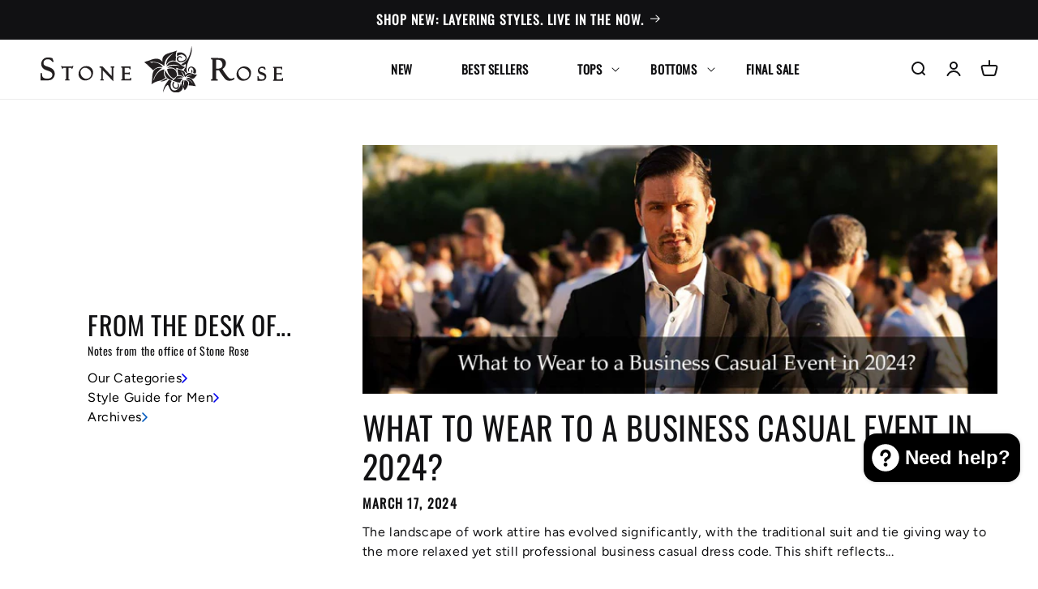

--- FILE ---
content_type: text/html; charset=utf-8
request_url: https://stonerose.com/blogs/archives/tagged/business-casual-suit
body_size: 36711
content:















<!doctype html>
<html class="js" lang="en">
  <head>
    <script>
document.addEventListener("DOMContentLoaded", function () {
  var announcementBar = document.querySelector(".utility-bar");
  var targetOffset = announcementBar ? announcementBar.offsetTop : 0;

  function toggleBodyClass() {
    var scrollPosition = window.scrollY || document.documentElement.scrollTop;
    if (scrollPosition > targetOffset) {
      document.body.classList.add("scrolled");
    } else {
      document.body.classList.remove("scrolled");
    }
  }

  toggleBodyClass();

  window.addEventListener("scroll", function () {
    toggleBodyClass();
  });
});

</script>
    <meta charset="utf-8">
    <meta http-equiv="X-UA-Compatible" content="IE=edge">
    <meta name="viewport" content="width=device-width,initial-scale=1">
    <meta name="theme-color" content="">
    <link rel="canonical" href="https://stonerose.com/blogs/archives/tagged/business-casual-suit"><link rel="icon" type="image/png" href="//stonerose.com/cdn/shop/files/logo_full_flower_6b658d4b-92e8-47f1-8214-a9dbe380768e.png?crop=center&height=32&v=1729159501&width=32"><link rel="preconnect" href="https://fonts.shopifycdn.com" crossorigin><title>
      Archives | Dress To Impress: Official Stone Rose Fashion Advice Blog
 &ndash; tagged "Business Casual Suit"</title>

    
      <meta name="description" content="Stylish Solutions: Expert Fashion Advice for style and fashion in the rapidly growing designer menswear world.">
    

    

<meta property="og:site_name" content="Stone Rose">
<meta property="og:url" content="https://stonerose.com/blogs/archives/tagged/business-casual-suit">
<meta property="og:title" content="Archives | Dress To Impress: Official Stone Rose Fashion Advice Blog">
<meta property="og:type" content="website">
<meta property="og:description" content="Stylish Solutions: Expert Fashion Advice for style and fashion in the rapidly growing designer menswear world."><meta name="twitter:site" content="@https://x.com/followstonerose"><meta name="twitter:card" content="summary_large_image">
<meta name="twitter:title" content="Archives | Dress To Impress: Official Stone Rose Fashion Advice Blog">
<meta name="twitter:description" content="Stylish Solutions: Expert Fashion Advice for style and fashion in the rapidly growing designer menswear world.">

    
      <link rel="stylesheet" href="https://cdn.jsdelivr.net/npm/swiper@11/swiper-bundle.min.css" />
      <script src="https://cdn.jsdelivr.net/npm/swiper@11/swiper-bundle.min.js"></script>
    
    

    <script src="//stonerose.com/cdn/shop/t/74/assets/constants.js?v=132983761750457495441743109557" defer="defer"></script>
    <script src="//stonerose.com/cdn/shop/t/74/assets/pubsub.js?v=62018018568598906421743109558" defer="defer"></script>
    <script src="//stonerose.com/cdn/shop/t/74/assets/global.js?v=152862011079830610291763872906" defer="defer"></script>
    <script src="//stonerose.com/cdn/shop/t/74/assets/details-disclosure.js?v=148293710677877448421743109555" defer="defer"></script>
    <script src="//stonerose.com/cdn/shop/t/74/assets/details-modal.js?v=162028482004733400661743109556" defer="defer"></script>
    <script src="//stonerose.com/cdn/shop/t/74/assets/search-form.js?v=88070640753317098901743109558" defer="defer"></script>
    <script src="//stonerose.com/cdn/shop/t/74/assets/main.out.js?v=106678456918062798411743109556" defer="defer"></script>
  <script>window.performance && window.performance.mark && window.performance.mark('shopify.content_for_header.start');</script><meta name="google-site-verification" content="9_ZZHxvCsCkzYndV5Xdhh_QloJC0NVrkFKG1-9rNwa0">
<meta name="google-site-verification" content="jeAYVVbzsrpgM9Q23T5uHe4PB1nDGQZnc5elN84phxY">
<meta name="google-site-verification" content="WeVI07xo4WGYzYP8dhVH-2yHsW_BZp_0KQ0OnAV4beM">
<meta name="google-site-verification" content="QUMkDZPweDH6fT1eKqCFgca-MiwQGQuO6DwvB1hRtXA">
<meta name="google-site-verification" content="ZfwKRl3esa2k43L8EWCDgcIJKt6mqC-uGTs4aqdo6iU">
<meta name="facebook-domain-verification" content="qq39zf7uq1wesnc2zd895u2hf95r82">
<meta name="facebook-domain-verification" content="qq39zf7uq1wesnc2zd895u2hf95r82">
<meta id="shopify-digital-wallet" name="shopify-digital-wallet" content="/8954394/digital_wallets/dialog">
<meta name="shopify-checkout-api-token" content="7365dda4668532559ba8b5069f43e4ce">
<meta id="in-context-paypal-metadata" data-shop-id="8954394" data-venmo-supported="false" data-environment="production" data-locale="en_US" data-paypal-v4="true" data-currency="USD">
<link rel="alternate" type="application/atom+xml" title="Feed" href="/blogs/archives/tagged/business-casual-suit.atom" />
<script async="async" src="/checkouts/internal/preloads.js?locale=en-US"></script>
<link rel="preconnect" href="https://shop.app" crossorigin="anonymous">
<script async="async" src="https://shop.app/checkouts/internal/preloads.js?locale=en-US&shop_id=8954394" crossorigin="anonymous"></script>
<script id="apple-pay-shop-capabilities" type="application/json">{"shopId":8954394,"countryCode":"US","currencyCode":"USD","merchantCapabilities":["supports3DS"],"merchantId":"gid:\/\/shopify\/Shop\/8954394","merchantName":"Stone Rose","requiredBillingContactFields":["postalAddress","email","phone"],"requiredShippingContactFields":["postalAddress","email","phone"],"shippingType":"shipping","supportedNetworks":["visa","masterCard","amex","discover","elo","jcb"],"total":{"type":"pending","label":"Stone Rose","amount":"1.00"},"shopifyPaymentsEnabled":true,"supportsSubscriptions":true}</script>
<script id="shopify-features" type="application/json">{"accessToken":"7365dda4668532559ba8b5069f43e4ce","betas":["rich-media-storefront-analytics"],"domain":"stonerose.com","predictiveSearch":true,"shopId":8954394,"locale":"en"}</script>
<script>var Shopify = Shopify || {};
Shopify.shop = "stone-rose.myshopify.com";
Shopify.locale = "en";
Shopify.currency = {"active":"USD","rate":"1.0"};
Shopify.country = "US";
Shopify.theme = {"name":"shopify-stone-rose\/dev-26-feb","id":177185030435,"schema_name":"Dawn","schema_version":"15.2.0","theme_store_id":null,"role":"main"};
Shopify.theme.handle = "null";
Shopify.theme.style = {"id":null,"handle":null};
Shopify.cdnHost = "stonerose.com/cdn";
Shopify.routes = Shopify.routes || {};
Shopify.routes.root = "/";</script>
<script type="module">!function(o){(o.Shopify=o.Shopify||{}).modules=!0}(window);</script>
<script>!function(o){function n(){var o=[];function n(){o.push(Array.prototype.slice.apply(arguments))}return n.q=o,n}var t=o.Shopify=o.Shopify||{};t.loadFeatures=n(),t.autoloadFeatures=n()}(window);</script>
<script>
  window.ShopifyPay = window.ShopifyPay || {};
  window.ShopifyPay.apiHost = "shop.app\/pay";
  window.ShopifyPay.redirectState = null;
</script>
<script id="shop-js-analytics" type="application/json">{"pageType":"blog"}</script>
<script defer="defer" async type="module" src="//stonerose.com/cdn/shopifycloud/shop-js/modules/v2/client.init-shop-cart-sync_BT-GjEfc.en.esm.js"></script>
<script defer="defer" async type="module" src="//stonerose.com/cdn/shopifycloud/shop-js/modules/v2/chunk.common_D58fp_Oc.esm.js"></script>
<script defer="defer" async type="module" src="//stonerose.com/cdn/shopifycloud/shop-js/modules/v2/chunk.modal_xMitdFEc.esm.js"></script>
<script type="module">
  await import("//stonerose.com/cdn/shopifycloud/shop-js/modules/v2/client.init-shop-cart-sync_BT-GjEfc.en.esm.js");
await import("//stonerose.com/cdn/shopifycloud/shop-js/modules/v2/chunk.common_D58fp_Oc.esm.js");
await import("//stonerose.com/cdn/shopifycloud/shop-js/modules/v2/chunk.modal_xMitdFEc.esm.js");

  window.Shopify.SignInWithShop?.initShopCartSync?.({"fedCMEnabled":true,"windoidEnabled":true});

</script>
<script>
  window.Shopify = window.Shopify || {};
  if (!window.Shopify.featureAssets) window.Shopify.featureAssets = {};
  window.Shopify.featureAssets['shop-js'] = {"shop-cart-sync":["modules/v2/client.shop-cart-sync_DZOKe7Ll.en.esm.js","modules/v2/chunk.common_D58fp_Oc.esm.js","modules/v2/chunk.modal_xMitdFEc.esm.js"],"init-fed-cm":["modules/v2/client.init-fed-cm_B6oLuCjv.en.esm.js","modules/v2/chunk.common_D58fp_Oc.esm.js","modules/v2/chunk.modal_xMitdFEc.esm.js"],"shop-cash-offers":["modules/v2/client.shop-cash-offers_D2sdYoxE.en.esm.js","modules/v2/chunk.common_D58fp_Oc.esm.js","modules/v2/chunk.modal_xMitdFEc.esm.js"],"shop-login-button":["modules/v2/client.shop-login-button_QeVjl5Y3.en.esm.js","modules/v2/chunk.common_D58fp_Oc.esm.js","modules/v2/chunk.modal_xMitdFEc.esm.js"],"pay-button":["modules/v2/client.pay-button_DXTOsIq6.en.esm.js","modules/v2/chunk.common_D58fp_Oc.esm.js","modules/v2/chunk.modal_xMitdFEc.esm.js"],"shop-button":["modules/v2/client.shop-button_DQZHx9pm.en.esm.js","modules/v2/chunk.common_D58fp_Oc.esm.js","modules/v2/chunk.modal_xMitdFEc.esm.js"],"avatar":["modules/v2/client.avatar_BTnouDA3.en.esm.js"],"init-windoid":["modules/v2/client.init-windoid_CR1B-cfM.en.esm.js","modules/v2/chunk.common_D58fp_Oc.esm.js","modules/v2/chunk.modal_xMitdFEc.esm.js"],"init-shop-for-new-customer-accounts":["modules/v2/client.init-shop-for-new-customer-accounts_C_vY_xzh.en.esm.js","modules/v2/client.shop-login-button_QeVjl5Y3.en.esm.js","modules/v2/chunk.common_D58fp_Oc.esm.js","modules/v2/chunk.modal_xMitdFEc.esm.js"],"init-shop-email-lookup-coordinator":["modules/v2/client.init-shop-email-lookup-coordinator_BI7n9ZSv.en.esm.js","modules/v2/chunk.common_D58fp_Oc.esm.js","modules/v2/chunk.modal_xMitdFEc.esm.js"],"init-shop-cart-sync":["modules/v2/client.init-shop-cart-sync_BT-GjEfc.en.esm.js","modules/v2/chunk.common_D58fp_Oc.esm.js","modules/v2/chunk.modal_xMitdFEc.esm.js"],"shop-toast-manager":["modules/v2/client.shop-toast-manager_DiYdP3xc.en.esm.js","modules/v2/chunk.common_D58fp_Oc.esm.js","modules/v2/chunk.modal_xMitdFEc.esm.js"],"init-customer-accounts":["modules/v2/client.init-customer-accounts_D9ZNqS-Q.en.esm.js","modules/v2/client.shop-login-button_QeVjl5Y3.en.esm.js","modules/v2/chunk.common_D58fp_Oc.esm.js","modules/v2/chunk.modal_xMitdFEc.esm.js"],"init-customer-accounts-sign-up":["modules/v2/client.init-customer-accounts-sign-up_iGw4briv.en.esm.js","modules/v2/client.shop-login-button_QeVjl5Y3.en.esm.js","modules/v2/chunk.common_D58fp_Oc.esm.js","modules/v2/chunk.modal_xMitdFEc.esm.js"],"shop-follow-button":["modules/v2/client.shop-follow-button_CqMgW2wH.en.esm.js","modules/v2/chunk.common_D58fp_Oc.esm.js","modules/v2/chunk.modal_xMitdFEc.esm.js"],"checkout-modal":["modules/v2/client.checkout-modal_xHeaAweL.en.esm.js","modules/v2/chunk.common_D58fp_Oc.esm.js","modules/v2/chunk.modal_xMitdFEc.esm.js"],"shop-login":["modules/v2/client.shop-login_D91U-Q7h.en.esm.js","modules/v2/chunk.common_D58fp_Oc.esm.js","modules/v2/chunk.modal_xMitdFEc.esm.js"],"lead-capture":["modules/v2/client.lead-capture_BJmE1dJe.en.esm.js","modules/v2/chunk.common_D58fp_Oc.esm.js","modules/v2/chunk.modal_xMitdFEc.esm.js"],"payment-terms":["modules/v2/client.payment-terms_Ci9AEqFq.en.esm.js","modules/v2/chunk.common_D58fp_Oc.esm.js","modules/v2/chunk.modal_xMitdFEc.esm.js"]};
</script>
<script>(function() {
  var isLoaded = false;
  function asyncLoad() {
    if (isLoaded) return;
    isLoaded = true;
    var urls = ["\/\/cdn.ywxi.net\/js\/partner-shopify.js?shop=stone-rose.myshopify.com","https:\/\/app.kiwisizing.com\/web\/js\/dist\/kiwiSizing\/plugin\/SizingPlugin.prod.js?v=330\u0026shop=stone-rose.myshopify.com","https:\/\/aura-apps.com\/shoppable\/engine\/js\/addons\/shoppable_gallery\/shoppable_gallery.js?shop=stone-rose.myshopify.com","\/\/cdn.trustedsite.com\/js\/partner-shopify.js?shop=stone-rose.myshopify.com","\/\/d6rvcv7ax04ep.cloudfront.net\/a22c68746af51c1909a9a73ec45f69d5.js?shop=stone-rose.myshopify.com","https:\/\/cloudsearch-1f874.kxcdn.com\/shopify.js?srp=\/a\/search\u0026filtersEnabled=1\u0026shop=stone-rose.myshopify.com","\/\/cdn.shopify.com\/proxy\/a5141dddba1890fc4f05edec5889bf6dfc90219a420b12e2e043cc83e6d67c0e\/api.kimonix.com\/kimonix_analytics.js?shop=stone-rose.myshopify.com\u0026sp-cache-control=cHVibGljLCBtYXgtYWdlPTkwMA","\/\/cdn.shopify.com\/proxy\/27ad5a4ea935fe48a875c9e84738ef0b5a556d8f5f2312953f0ba5d9eaed1f21\/api.kimonix.com\/kimonix_void_script.js?shop=stone-rose.myshopify.com\u0026sp-cache-control=cHVibGljLCBtYXgtYWdlPTkwMA","https:\/\/str.rise-ai.com\/?shop=stone-rose.myshopify.com","https:\/\/strn.rise-ai.com\/?shop=stone-rose.myshopify.com","https:\/\/cdn.hextom.com\/js\/quickannouncementbar.js?shop=stone-rose.myshopify.com","https:\/\/cdn.nfcube.com\/instafeed-d69fdbb0026ed994762c846aeaa0b339.js?shop=stone-rose.myshopify.com","https:\/\/cdn.attn.tv\/stonerose\/dtag.js?shop=stone-rose.myshopify.com","\/\/cool-image-magnifier.product-image-zoom.com\/js\/core\/main.min.js?timestamp=1758209760\u0026shop=stone-rose.myshopify.com"];
    for (var i = 0; i < urls.length; i++) {
      var s = document.createElement('script');
      s.type = 'text/javascript';
      s.async = true;
      s.src = urls[i];
      var x = document.getElementsByTagName('script')[0];
      x.parentNode.insertBefore(s, x);
    }
  };
  if(window.attachEvent) {
    window.attachEvent('onload', asyncLoad);
  } else {
    window.addEventListener('load', asyncLoad, false);
  }
})();</script>
<script id="__st">var __st={"a":8954394,"offset":-18000,"reqid":"4266e008-c488-46c4-b06e-bf65119226b4-1769399301","pageurl":"stonerose.com\/blogs\/archives\/tagged\/business-casual-suit","s":"blogs-30955203","u":"1dd4318962e1","p":"blog","rtyp":"blog","rid":30955203};</script>
<script>window.ShopifyPaypalV4VisibilityTracking = true;</script>
<script id="captcha-bootstrap">!function(){'use strict';const t='contact',e='account',n='new_comment',o=[[t,t],['blogs',n],['comments',n],[t,'customer']],c=[[e,'customer_login'],[e,'guest_login'],[e,'recover_customer_password'],[e,'create_customer']],r=t=>t.map((([t,e])=>`form[action*='/${t}']:not([data-nocaptcha='true']) input[name='form_type'][value='${e}']`)).join(','),a=t=>()=>t?[...document.querySelectorAll(t)].map((t=>t.form)):[];function s(){const t=[...o],e=r(t);return a(e)}const i='password',u='form_key',d=['recaptcha-v3-token','g-recaptcha-response','h-captcha-response',i],f=()=>{try{return window.sessionStorage}catch{return}},m='__shopify_v',_=t=>t.elements[u];function p(t,e,n=!1){try{const o=window.sessionStorage,c=JSON.parse(o.getItem(e)),{data:r}=function(t){const{data:e,action:n}=t;return t[m]||n?{data:e,action:n}:{data:t,action:n}}(c);for(const[e,n]of Object.entries(r))t.elements[e]&&(t.elements[e].value=n);n&&o.removeItem(e)}catch(o){console.error('form repopulation failed',{error:o})}}const l='form_type',E='cptcha';function T(t){t.dataset[E]=!0}const w=window,h=w.document,L='Shopify',v='ce_forms',y='captcha';let A=!1;((t,e)=>{const n=(g='f06e6c50-85a8-45c8-87d0-21a2b65856fe',I='https://cdn.shopify.com/shopifycloud/storefront-forms-hcaptcha/ce_storefront_forms_captcha_hcaptcha.v1.5.2.iife.js',D={infoText:'Protected by hCaptcha',privacyText:'Privacy',termsText:'Terms'},(t,e,n)=>{const o=w[L][v],c=o.bindForm;if(c)return c(t,g,e,D).then(n);var r;o.q.push([[t,g,e,D],n]),r=I,A||(h.body.append(Object.assign(h.createElement('script'),{id:'captcha-provider',async:!0,src:r})),A=!0)});var g,I,D;w[L]=w[L]||{},w[L][v]=w[L][v]||{},w[L][v].q=[],w[L][y]=w[L][y]||{},w[L][y].protect=function(t,e){n(t,void 0,e),T(t)},Object.freeze(w[L][y]),function(t,e,n,w,h,L){const[v,y,A,g]=function(t,e,n){const i=e?o:[],u=t?c:[],d=[...i,...u],f=r(d),m=r(i),_=r(d.filter((([t,e])=>n.includes(e))));return[a(f),a(m),a(_),s()]}(w,h,L),I=t=>{const e=t.target;return e instanceof HTMLFormElement?e:e&&e.form},D=t=>v().includes(t);t.addEventListener('submit',(t=>{const e=I(t);if(!e)return;const n=D(e)&&!e.dataset.hcaptchaBound&&!e.dataset.recaptchaBound,o=_(e),c=g().includes(e)&&(!o||!o.value);(n||c)&&t.preventDefault(),c&&!n&&(function(t){try{if(!f())return;!function(t){const e=f();if(!e)return;const n=_(t);if(!n)return;const o=n.value;o&&e.removeItem(o)}(t);const e=Array.from(Array(32),(()=>Math.random().toString(36)[2])).join('');!function(t,e){_(t)||t.append(Object.assign(document.createElement('input'),{type:'hidden',name:u})),t.elements[u].value=e}(t,e),function(t,e){const n=f();if(!n)return;const o=[...t.querySelectorAll(`input[type='${i}']`)].map((({name:t})=>t)),c=[...d,...o],r={};for(const[a,s]of new FormData(t).entries())c.includes(a)||(r[a]=s);n.setItem(e,JSON.stringify({[m]:1,action:t.action,data:r}))}(t,e)}catch(e){console.error('failed to persist form',e)}}(e),e.submit())}));const S=(t,e)=>{t&&!t.dataset[E]&&(n(t,e.some((e=>e===t))),T(t))};for(const o of['focusin','change'])t.addEventListener(o,(t=>{const e=I(t);D(e)&&S(e,y())}));const B=e.get('form_key'),M=e.get(l),P=B&&M;t.addEventListener('DOMContentLoaded',(()=>{const t=y();if(P)for(const e of t)e.elements[l].value===M&&p(e,B);[...new Set([...A(),...v().filter((t=>'true'===t.dataset.shopifyCaptcha))])].forEach((e=>S(e,t)))}))}(h,new URLSearchParams(w.location.search),n,t,e,['guest_login'])})(!0,!0)}();</script>
<script integrity="sha256-4kQ18oKyAcykRKYeNunJcIwy7WH5gtpwJnB7kiuLZ1E=" data-source-attribution="shopify.loadfeatures" defer="defer" src="//stonerose.com/cdn/shopifycloud/storefront/assets/storefront/load_feature-a0a9edcb.js" crossorigin="anonymous"></script>
<script crossorigin="anonymous" defer="defer" src="//stonerose.com/cdn/shopifycloud/storefront/assets/shopify_pay/storefront-65b4c6d7.js?v=20250812"></script>
<script data-source-attribution="shopify.dynamic_checkout.dynamic.init">var Shopify=Shopify||{};Shopify.PaymentButton=Shopify.PaymentButton||{isStorefrontPortableWallets:!0,init:function(){window.Shopify.PaymentButton.init=function(){};var t=document.createElement("script");t.src="https://stonerose.com/cdn/shopifycloud/portable-wallets/latest/portable-wallets.en.js",t.type="module",document.head.appendChild(t)}};
</script>
<script data-source-attribution="shopify.dynamic_checkout.buyer_consent">
  function portableWalletsHideBuyerConsent(e){var t=document.getElementById("shopify-buyer-consent"),n=document.getElementById("shopify-subscription-policy-button");t&&n&&(t.classList.add("hidden"),t.setAttribute("aria-hidden","true"),n.removeEventListener("click",e))}function portableWalletsShowBuyerConsent(e){var t=document.getElementById("shopify-buyer-consent"),n=document.getElementById("shopify-subscription-policy-button");t&&n&&(t.classList.remove("hidden"),t.removeAttribute("aria-hidden"),n.addEventListener("click",e))}window.Shopify?.PaymentButton&&(window.Shopify.PaymentButton.hideBuyerConsent=portableWalletsHideBuyerConsent,window.Shopify.PaymentButton.showBuyerConsent=portableWalletsShowBuyerConsent);
</script>
<script data-source-attribution="shopify.dynamic_checkout.cart.bootstrap">document.addEventListener("DOMContentLoaded",(function(){function t(){return document.querySelector("shopify-accelerated-checkout-cart, shopify-accelerated-checkout")}if(t())Shopify.PaymentButton.init();else{new MutationObserver((function(e,n){t()&&(Shopify.PaymentButton.init(),n.disconnect())})).observe(document.body,{childList:!0,subtree:!0})}}));
</script>
<link id="shopify-accelerated-checkout-styles" rel="stylesheet" media="screen" href="https://stonerose.com/cdn/shopifycloud/portable-wallets/latest/accelerated-checkout-backwards-compat.css" crossorigin="anonymous">
<style id="shopify-accelerated-checkout-cart">
        #shopify-buyer-consent {
  margin-top: 1em;
  display: inline-block;
  width: 100%;
}

#shopify-buyer-consent.hidden {
  display: none;
}

#shopify-subscription-policy-button {
  background: none;
  border: none;
  padding: 0;
  text-decoration: underline;
  font-size: inherit;
  cursor: pointer;
}

#shopify-subscription-policy-button::before {
  box-shadow: none;
}

      </style>
<script id="sections-script" data-sections="sr-header" defer="defer" src="//stonerose.com/cdn/shop/t/74/compiled_assets/scripts.js?v=2160185"></script>
<script>window.performance && window.performance.mark && window.performance.mark('shopify.content_for_header.end');</script>
  <!-- "snippets/shogun-products.liquid" was not rendered, the associated app was uninstalled -->



    <style data-shopify>
      @font-face {
  font-family: Figtree;
  font-weight: 400;
  font-style: normal;
  font-display: swap;
  src: url("//stonerose.com/cdn/fonts/figtree/figtree_n4.3c0838aba1701047e60be6a99a1b0a40ce9b8419.woff2") format("woff2"),
       url("//stonerose.com/cdn/fonts/figtree/figtree_n4.c0575d1db21fc3821f17fd6617d3dee552312137.woff") format("woff");
}

      @font-face {
  font-family: Figtree;
  font-weight: 700;
  font-style: normal;
  font-display: swap;
  src: url("//stonerose.com/cdn/fonts/figtree/figtree_n7.2fd9bfe01586148e644724096c9d75e8c7a90e55.woff2") format("woff2"),
       url("//stonerose.com/cdn/fonts/figtree/figtree_n7.ea05de92d862f9594794ab281c4c3a67501ef5fc.woff") format("woff");
}

      @font-face {
  font-family: Figtree;
  font-weight: 400;
  font-style: italic;
  font-display: swap;
  src: url("//stonerose.com/cdn/fonts/figtree/figtree_i4.89f7a4275c064845c304a4cf8a4a586060656db2.woff2") format("woff2"),
       url("//stonerose.com/cdn/fonts/figtree/figtree_i4.6f955aaaafc55a22ffc1f32ecf3756859a5ad3e2.woff") format("woff");
}

      @font-face {
  font-family: Figtree;
  font-weight: 700;
  font-style: italic;
  font-display: swap;
  src: url("//stonerose.com/cdn/fonts/figtree/figtree_i7.06add7096a6f2ab742e09ec7e498115904eda1fe.woff2") format("woff2"),
       url("//stonerose.com/cdn/fonts/figtree/figtree_i7.ee584b5fcaccdbb5518c0228158941f8df81b101.woff") format("woff");
}

      @font-face {
  font-family: Oswald;
  font-weight: 400;
  font-style: normal;
  font-display: swap;
  src: url("//stonerose.com/cdn/fonts/oswald/oswald_n4.7760ed7a63e536050f64bb0607ff70ce07a480bd.woff2") format("woff2"),
       url("//stonerose.com/cdn/fonts/oswald/oswald_n4.ae5e497f60fc686568afe76e9ff1872693c533e9.woff") format("woff");
}


      
        :root,
        .color-scheme-1 {
          --color-background: 255,255,255;
        
          --gradient-background: #ffffff;
        

        

        --color-foreground: 17,17,19;
        --color-background-contrast: 191,191,191;
        --color-shadow: 0,0,0;
        --color-button: 32,42,68;
        --color-button-text: 255,255,255;
        --color-secondary-button: 255,255,255;
        --color-secondary-button-text: 0,0,0;
        --color-link: 0,0,0;
        --color-badge-foreground: 17,17,19;
        --color-badge-background: 255,255,255;
        --color-badge-border: 17,17,19;
        --payment-terms-background-color: rgb(255 255 255);
      }
      
        
        .color-scheme-2 {
          --color-background: 243,243,243;
        
          --gradient-background: #f3f3f3;
        

        

        --color-foreground: 18,18,18;
        --color-background-contrast: 179,179,179;
        --color-shadow: 18,18,18;
        --color-button: 18,18,18;
        --color-button-text: 243,243,243;
        --color-secondary-button: 243,243,243;
        --color-secondary-button-text: 18,18,18;
        --color-link: 18,18,18;
        --color-badge-foreground: 18,18,18;
        --color-badge-background: 243,243,243;
        --color-badge-border: 18,18,18;
        --payment-terms-background-color: rgb(243 243 243);
      }
      
        
        .color-scheme-3 {
          --color-background: 45,45,49;
        
          --gradient-background: #2d2d31;
        

        

        --color-foreground: 255,255,255;
        --color-background-contrast: 57,57,62;
        --color-shadow: 18,18,18;
        --color-button: 255,255,255;
        --color-button-text: 0,0,0;
        --color-secondary-button: 45,45,49;
        --color-secondary-button-text: 255,255,255;
        --color-link: 255,255,255;
        --color-badge-foreground: 255,255,255;
        --color-badge-background: 45,45,49;
        --color-badge-border: 255,255,255;
        --payment-terms-background-color: rgb(45 45 49);
      }
      
        
        .color-scheme-4 {
          --color-background: 17,17,19;
        
          --gradient-background: #111113;
        

        

        --color-foreground: 255,255,255;
        --color-background-contrast: 139,139,152;
        --color-shadow: 18,18,18;
        --color-button: 255,255,255;
        --color-button-text: 18,18,18;
        --color-secondary-button: 17,17,19;
        --color-secondary-button-text: 255,255,255;
        --color-link: 255,255,255;
        --color-badge-foreground: 255,255,255;
        --color-badge-background: 17,17,19;
        --color-badge-border: 255,255,255;
        --payment-terms-background-color: rgb(17 17 19);
      }
      
        
        .color-scheme-5 {
          --color-background: 77,77,83;
        
          --gradient-background: #4d4d53;
        

        

        --color-foreground: 255,255,255;
        --color-background-contrast: 16,16,17;
        --color-shadow: 77,77,83;
        --color-button: 255,255,255;
        --color-button-text: 77,77,83;
        --color-secondary-button: 77,77,83;
        --color-secondary-button-text: 255,255,255;
        --color-link: 255,255,255;
        --color-badge-foreground: 255,255,255;
        --color-badge-background: 77,77,83;
        --color-badge-border: 255,255,255;
        --payment-terms-background-color: rgb(77 77 83);
      }
      
        
        .color-scheme-16b52345-b665-43b5-9282-8cbfe7e8a2c4 {
          --color-background: 32,42,68;
        
          --gradient-background: #202a44;
        

        

        --color-foreground: 255,255,255;
        --color-background-contrast: 40,53,85;
        --color-shadow: 32,42,68;
        --color-button: 32,42,68;
        --color-button-text: 255,255,255;
        --color-secondary-button: 32,42,68;
        --color-secondary-button-text: 32,42,68;
        --color-link: 32,42,68;
        --color-badge-foreground: 255,255,255;
        --color-badge-background: 32,42,68;
        --color-badge-border: 255,255,255;
        --payment-terms-background-color: rgb(32 42 68);
      }
      
        
        .color-scheme-a27da1e5-da20-421a-a224-51e7cc7baf22 {
          --color-background: 242,242,242;
        
          --gradient-background: #f2f2f2;
        

        

        --color-foreground: 17,17,19;
        --color-background-contrast: 178,178,178;
        --color-shadow: 0,0,0;
        --color-button: 32,42,68;
        --color-button-text: 255,255,255;
        --color-secondary-button: 242,242,242;
        --color-secondary-button-text: 0,0,0;
        --color-link: 0,0,0;
        --color-badge-foreground: 17,17,19;
        --color-badge-background: 242,242,242;
        --color-badge-border: 17,17,19;
        --payment-terms-background-color: rgb(242 242 242);
      }
      
        
        .color-scheme-663c8f6d-f335-4f91-a269-bbffe4e5454f {
          --color-background: 255,255,255;
        
          --gradient-background: #ffffff;
        

        

        --color-foreground: 32,42,68;
        --color-background-contrast: 191,191,191;
        --color-shadow: 0,0,0;
        --color-button: 32,42,68;
        --color-button-text: 255,255,255;
        --color-secondary-button: 255,255,255;
        --color-secondary-button-text: 0,0,0;
        --color-link: 0,0,0;
        --color-badge-foreground: 32,42,68;
        --color-badge-background: 255,255,255;
        --color-badge-border: 32,42,68;
        --payment-terms-background-color: rgb(255 255 255);
      }
      
        
        .color-scheme-13e0e207-fedd-49b4-8430-8a45a6b59a81 {
          --color-background: 249,249,249;
        
          --gradient-background: #f9f9f9;
        

        

        --color-foreground: 111,111,117;
        --color-background-contrast: 185,185,185;
        --color-shadow: 0,0,0;
        --color-button: 32,42,68;
        --color-button-text: 255,255,255;
        --color-secondary-button: 249,249,249;
        --color-secondary-button-text: 0,0,0;
        --color-link: 0,0,0;
        --color-badge-foreground: 111,111,117;
        --color-badge-background: 249,249,249;
        --color-badge-border: 111,111,117;
        --payment-terms-background-color: rgb(249 249 249);
      }
      
        
        .color-scheme-8fb54ded-7a34-428a-860e-fe8b5a5da566 {
          --color-background: 249,249,249;
        
          --gradient-background: #f9f9f9;
        

        

        --color-foreground: 17,17,19;
        --color-background-contrast: 185,185,185;
        --color-shadow: 0,0,0;
        --color-button: 32,42,68;
        --color-button-text: 255,255,255;
        --color-secondary-button: 249,249,249;
        --color-secondary-button-text: 0,0,0;
        --color-link: 0,0,0;
        --color-badge-foreground: 17,17,19;
        --color-badge-background: 249,249,249;
        --color-badge-border: 17,17,19;
        --payment-terms-background-color: rgb(249 249 249);
      }
      
        
        .color-scheme-6c9c39f7-f423-4627-8559-9982bae622fb {
          --color-background: 249,249,249;
        
          --gradient-background: #f9f9f9;
        

        

        --color-foreground: 45,45,49;
        --color-background-contrast: 185,185,185;
        --color-shadow: 0,0,0;
        --color-button: 32,42,68;
        --color-button-text: 255,255,255;
        --color-secondary-button: 249,249,249;
        --color-secondary-button-text: 0,0,0;
        --color-link: 0,0,0;
        --color-badge-foreground: 45,45,49;
        --color-badge-background: 249,249,249;
        --color-badge-border: 45,45,49;
        --payment-terms-background-color: rgb(249 249 249);
      }
      
        
        .color-scheme-57f3479a-0e01-46f1-9020-8da055cd0ecc {
          --color-background: 226,226,227;
        
          --gradient-background: #e2e2e3;
        

        

        --color-foreground: 255,255,255;
        --color-background-contrast: 161,161,164;
        --color-shadow: 0,0,0;
        --color-button: 32,42,68;
        --color-button-text: 255,255,255;
        --color-secondary-button: 226,226,227;
        --color-secondary-button-text: 0,0,0;
        --color-link: 0,0,0;
        --color-badge-foreground: 255,255,255;
        --color-badge-background: 226,226,227;
        --color-badge-border: 255,255,255;
        --payment-terms-background-color: rgb(226 226 227);
      }
      
        
        .color-scheme-68bb91aa-1c8d-42f9-8fe9-9e25ad25d8c7 {
          --color-background: 255,255,255;
        
          --gradient-background: #ffffff;
        

        

        --color-foreground: 17,17,19;
        --color-background-contrast: 191,191,191;
        --color-shadow: 0,0,0;
        --color-button: 32,42,68;
        --color-button-text: 255,255,255;
        --color-secondary-button: 255,255,255;
        --color-secondary-button-text: 0,0,0;
        --color-link: 0,0,0;
        --color-badge-foreground: 17,17,19;
        --color-badge-background: 255,255,255;
        --color-badge-border: 17,17,19;
        --payment-terms-background-color: rgb(255 255 255);
      }
      
        
        .color-scheme-d8f0a24f-23ae-41e1-8fff-f493f6fabce9 {
          --color-background: 255,255,255;
        
          --gradient-background: #ffffff;
        

        

        --color-foreground: 17,17,19;
        --color-background-contrast: 191,191,191;
        --color-shadow: 0,0,0;
        --color-button: 32,42,68;
        --color-button-text: 255,255,255;
        --color-secondary-button: 255,255,255;
        --color-secondary-button-text: 0,0,0;
        --color-link: 0,0,0;
        --color-badge-foreground: 17,17,19;
        --color-badge-background: 255,255,255;
        --color-badge-border: 17,17,19;
        --payment-terms-background-color: rgb(255 255 255);
      }
      

      body, .color-scheme-1, .color-scheme-2, .color-scheme-3, .color-scheme-4, .color-scheme-5, .color-scheme-16b52345-b665-43b5-9282-8cbfe7e8a2c4, .color-scheme-a27da1e5-da20-421a-a224-51e7cc7baf22, .color-scheme-663c8f6d-f335-4f91-a269-bbffe4e5454f, .color-scheme-13e0e207-fedd-49b4-8430-8a45a6b59a81, .color-scheme-8fb54ded-7a34-428a-860e-fe8b5a5da566, .color-scheme-6c9c39f7-f423-4627-8559-9982bae622fb, .color-scheme-57f3479a-0e01-46f1-9020-8da055cd0ecc, .color-scheme-68bb91aa-1c8d-42f9-8fe9-9e25ad25d8c7, .color-scheme-d8f0a24f-23ae-41e1-8fff-f493f6fabce9 {
        color: rgba(var(--color-foreground), 1);
        background-color: rgb(var(--color-background));
      }

      :root {
        --font-body-family: Figtree, sans-serif;
        --font-body-style: normal;
        --font-body-weight: 400;
        --font-body-weight-bold: 700;

        --font-heading-family: Oswald, sans-serif;
        --font-heading-style: normal;
        --font-heading-weight: 400;

        --font-body-scale: 1.0;
        --font-heading-scale: 1.0;

        --media-padding: px;
        --media-border-opacity: 0.05;
        --media-border-width: 1px;
        --media-radius: 0px;
        --media-shadow-opacity: 0.0;
        --media-shadow-horizontal-offset: 0px;
        --media-shadow-vertical-offset: 4px;
        --media-shadow-blur-radius: 5px;
        --media-shadow-visible: 0;

        
        --page-width-margin: 0rem;

        --page-width: 1444px;

        --product-card-image-padding: 0.0rem;
        --product-card-corner-radius: 0.0rem;
        --product-card-text-alignment: left;
        --product-card-border-width: 0.0rem;
        --product-card-border-opacity: 0.1;
        --product-card-shadow-opacity: 0.0;
        --product-card-shadow-visible: 0;
        --product-card-shadow-horizontal-offset: 0.0rem;
        --product-card-shadow-vertical-offset: 0.4rem;
        --product-card-shadow-blur-radius: 0.5rem;

        --collection-card-image-padding: 0.0rem;
        --collection-card-corner-radius: 0.0rem;
        --collection-card-text-alignment: center;
        --collection-card-border-width: 0.0rem;
        --collection-card-border-opacity: 0.1;
        --collection-card-shadow-opacity: 0.0;
        --collection-card-shadow-visible: 0;
        --collection-card-shadow-horizontal-offset: 0.0rem;
        --collection-card-shadow-vertical-offset: 0.5rem;
        --collection-card-shadow-blur-radius: 0.0rem;

        --blog-card-image-padding: 0.0rem;
        --blog-card-corner-radius: 0.0rem;
        --blog-card-text-alignment: left;
        --blog-card-border-width: 0.0rem;
        --blog-card-border-opacity: 0.1;
        --blog-card-shadow-opacity: 0.0;
        --blog-card-shadow-visible: 0;
        --blog-card-shadow-horizontal-offset: 0.0rem;
        --blog-card-shadow-vertical-offset: 0.4rem;
        --blog-card-shadow-blur-radius: 0.5rem;

        --badge-corner-radius: 0.0rem;

        --popup-border-width: 1px;
        --popup-border-opacity: 0.1;
        --popup-corner-radius: 0px;
        --popup-shadow-opacity: 0.05;
        --popup-shadow-horizontal-offset: 0px;
        --popup-shadow-vertical-offset: 4px;
        --popup-shadow-blur-radius: 5px;

        --drawer-border-width: 1px;
        --drawer-border-opacity: 0.1;
        --drawer-shadow-opacity: 0.0;
        --drawer-shadow-horizontal-offset: 0px;
        --drawer-shadow-vertical-offset: 4px;
        --drawer-shadow-blur-radius: 5px;

        --spacing-sections-desktop: 0px;
        --spacing-sections-mobile: 0px;

        --grid-desktop-vertical-spacing: 24px;
        --grid-desktop-horizontal-spacing: 24px;
        --grid-mobile-vertical-spacing: 12px;
        --grid-mobile-horizontal-spacing: 12px;

        --text-boxes-border-opacity: 0.1;
        --text-boxes-border-width: 0px;
        --text-boxes-radius: 0px;
        --text-boxes-shadow-opacity: 0.0;
        --text-boxes-shadow-visible: 0;
        --text-boxes-shadow-horizontal-offset: 0px;
        --text-boxes-shadow-vertical-offset: 4px;
        --text-boxes-shadow-blur-radius: 5px;

        --buttons-radius: 0px;
        --buttons-radius-outset: 0px;
        --buttons-border-width: 1px;
        --buttons-border-opacity: 1.0;
        --buttons-shadow-opacity: 0.0;
        --buttons-shadow-visible: 0;
        --buttons-shadow-horizontal-offset: 0px;
        --buttons-shadow-vertical-offset: -12px;
        --buttons-shadow-blur-radius: 0px;
        --buttons-border-offset: 0px;

        --inputs-radius: 0px;
        --inputs-border-width: 1px;
        --inputs-border-opacity: 0.55;
        --inputs-shadow-opacity: 0.0;
        --inputs-shadow-horizontal-offset: 0px;
        --inputs-margin-offset: 0px;
        --inputs-shadow-vertical-offset: 4px;
        --inputs-shadow-blur-radius: 5px;
        --inputs-radius-outset: 0px;

        --variant-pills-radius: 0px;
        --variant-pills-border-width: 1px;
        --variant-pills-border-opacity: 0.55;
        --variant-pills-shadow-opacity: 0.0;
        --variant-pills-shadow-horizontal-offset: 0px;
        --variant-pills-shadow-vertical-offset: 4px;
        --variant-pills-shadow-blur-radius: 5px;
      }

      *,
      *::before,
      *::after {
        box-sizing: inherit;
      }

      html {
        box-sizing: border-box;
        font-size: calc(var(--font-body-scale) * 62.5%);
        height: 100%;
      }

      body {
        display: grid;
        grid-template-rows: auto auto 1fr auto;
        grid-template-columns: 100%;
        min-height: 100%;
        margin: 0;
        font-size: 1.5rem;
        letter-spacing: 0.06rem;
        line-height: calc(1 + 0.8 / var(--font-body-scale));
        font-family: var(--font-body-family);
        font-style: var(--font-body-style);
        font-weight: var(--font-body-weight);
      }

      @media screen and (min-width: 750px) {
        body {
          font-size: 1.6rem;
        }
      }
    </style>

    <link href="//stonerose.com/cdn/shop/t/74/assets/base.css?v=177829431508417724341743109555" rel="stylesheet" type="text/css" media="all" />
    <link rel="stylesheet" href="//stonerose.com/cdn/shop/t/74/assets/component-cart-items.css?v=126587589510319903431743109556" media="print" onload="this.media='all'"><link href="//stonerose.com/cdn/shop/t/74/assets/component-cart-drawer.css?v=22671216370217628221743109556" rel="stylesheet" type="text/css" media="all" />
      <link href="//stonerose.com/cdn/shop/t/74/assets/component-cart.css?v=129005913001068617881743109557" rel="stylesheet" type="text/css" media="all" />
      <link href="//stonerose.com/cdn/shop/t/74/assets/component-totals.css?v=76075304368599101511743109557" rel="stylesheet" type="text/css" media="all" />
      <link href="//stonerose.com/cdn/shop/t/74/assets/component-price.css?v=75554967125070670311743109556" rel="stylesheet" type="text/css" media="all" />
      <link href="//stonerose.com/cdn/shop/t/74/assets/component-discounts.css?v=183782683938136763491743109554" rel="stylesheet" type="text/css" media="all" />

      <link rel="preload" as="font" href="//stonerose.com/cdn/fonts/figtree/figtree_n4.3c0838aba1701047e60be6a99a1b0a40ce9b8419.woff2" type="font/woff2" crossorigin>
      

      <link rel="preload" as="font" href="//stonerose.com/cdn/fonts/oswald/oswald_n4.7760ed7a63e536050f64bb0607ff70ce07a480bd.woff2" type="font/woff2" crossorigin>
      
<link href="//stonerose.com/cdn/shop/t/74/assets/component-localization-form.css?v=137976785898036251671743109557" rel="stylesheet" type="text/css" media="all" />
      <script src="//stonerose.com/cdn/shop/t/74/assets/localization-form.js?v=7257960975954820251743109555" defer="defer"></script><link
        rel="stylesheet"
        href="//stonerose.com/cdn/shop/t/74/assets/component-predictive-search.css?v=7117460520165946831743109556"
        media="print"
        onload="this.media='all'"
      >
    <link href="//stonerose.com/cdn/shop/t/74/assets/global.out.css?v=140408833021271037771758639321" rel="stylesheet" type="text/css" media="all" />

    <script>
      if (Shopify.designMode) {
        document.documentElement.classList.add('shopify-design-mode');
      }
    </script>
  
  <!-- "snippets/shogun-head.liquid" was not rendered, the associated app was uninstalled -->
<!-- BEGIN app block: shopify://apps/klaviyo-email-marketing-sms/blocks/klaviyo-onsite-embed/2632fe16-c075-4321-a88b-50b567f42507 -->












  <script async src="https://static.klaviyo.com/onsite/js/NPpeg4/klaviyo.js?company_id=NPpeg4"></script>
  <script>!function(){if(!window.klaviyo){window._klOnsite=window._klOnsite||[];try{window.klaviyo=new Proxy({},{get:function(n,i){return"push"===i?function(){var n;(n=window._klOnsite).push.apply(n,arguments)}:function(){for(var n=arguments.length,o=new Array(n),w=0;w<n;w++)o[w]=arguments[w];var t="function"==typeof o[o.length-1]?o.pop():void 0,e=new Promise((function(n){window._klOnsite.push([i].concat(o,[function(i){t&&t(i),n(i)}]))}));return e}}})}catch(n){window.klaviyo=window.klaviyo||[],window.klaviyo.push=function(){var n;(n=window._klOnsite).push.apply(n,arguments)}}}}();</script>

  




  <script>
    window.klaviyoReviewsProductDesignMode = false
  </script>







<!-- END app block --><!-- BEGIN app block: shopify://apps/attentive/blocks/attn-tag/8df62c72-8fe4-407e-a5b3-72132be30a0d --><script type="text/javascript" src="https://cdn.attn.tv/stonerose/dtag.js?source=app-embed" defer="defer"></script>


<!-- END app block --><!-- BEGIN app block: shopify://apps/thoughtmetric/blocks/tm/5a9f9e10-3a9f-41b1-8250-d2eab3bd19a4 --><script>
  !function(t,e,i){if(!t.thoughtmetric){t.thoughtmetricQueue=t.thoughtmetricQueue||[],t.thoughtmetric=t.thoughtmetric||function(){t.thoughtmetricQueue.push(arguments)};var u=e.createElement("script");u.async=!0,u.src="/apps/data/init.js";var h=e.getElementsByTagName("script")[0];h.parentNode.insertBefore(u,h)}}(window,document);
  thoughtmetric("init","ID-2bd2b3fe8d85b19d");  thoughtmetric("proxy","shopify"); thoughtmetric("pageview");
</script>



<!-- END app block --><script src="https://cdn.shopify.com/extensions/e8878072-2f6b-4e89-8082-94b04320908d/inbox-1254/assets/inbox-chat-loader.js" type="text/javascript" defer="defer"></script>
<link href="https://monorail-edge.shopifysvc.com" rel="dns-prefetch">
<script>(function(){if ("sendBeacon" in navigator && "performance" in window) {try {var session_token_from_headers = performance.getEntriesByType('navigation')[0].serverTiming.find(x => x.name == '_s').description;} catch {var session_token_from_headers = undefined;}var session_cookie_matches = document.cookie.match(/_shopify_s=([^;]*)/);var session_token_from_cookie = session_cookie_matches && session_cookie_matches.length === 2 ? session_cookie_matches[1] : "";var session_token = session_token_from_headers || session_token_from_cookie || "";function handle_abandonment_event(e) {var entries = performance.getEntries().filter(function(entry) {return /monorail-edge.shopifysvc.com/.test(entry.name);});if (!window.abandonment_tracked && entries.length === 0) {window.abandonment_tracked = true;var currentMs = Date.now();var navigation_start = performance.timing.navigationStart;var payload = {shop_id: 8954394,url: window.location.href,navigation_start,duration: currentMs - navigation_start,session_token,page_type: "blog"};window.navigator.sendBeacon("https://monorail-edge.shopifysvc.com/v1/produce", JSON.stringify({schema_id: "online_store_buyer_site_abandonment/1.1",payload: payload,metadata: {event_created_at_ms: currentMs,event_sent_at_ms: currentMs}}));}}window.addEventListener('pagehide', handle_abandonment_event);}}());</script>
<script id="web-pixels-manager-setup">(function e(e,d,r,n,o){if(void 0===o&&(o={}),!Boolean(null===(a=null===(i=window.Shopify)||void 0===i?void 0:i.analytics)||void 0===a?void 0:a.replayQueue)){var i,a;window.Shopify=window.Shopify||{};var t=window.Shopify;t.analytics=t.analytics||{};var s=t.analytics;s.replayQueue=[],s.publish=function(e,d,r){return s.replayQueue.push([e,d,r]),!0};try{self.performance.mark("wpm:start")}catch(e){}var l=function(){var e={modern:/Edge?\/(1{2}[4-9]|1[2-9]\d|[2-9]\d{2}|\d{4,})\.\d+(\.\d+|)|Firefox\/(1{2}[4-9]|1[2-9]\d|[2-9]\d{2}|\d{4,})\.\d+(\.\d+|)|Chrom(ium|e)\/(9{2}|\d{3,})\.\d+(\.\d+|)|(Maci|X1{2}).+ Version\/(15\.\d+|(1[6-9]|[2-9]\d|\d{3,})\.\d+)([,.]\d+|)( \(\w+\)|)( Mobile\/\w+|) Safari\/|Chrome.+OPR\/(9{2}|\d{3,})\.\d+\.\d+|(CPU[ +]OS|iPhone[ +]OS|CPU[ +]iPhone|CPU IPhone OS|CPU iPad OS)[ +]+(15[._]\d+|(1[6-9]|[2-9]\d|\d{3,})[._]\d+)([._]\d+|)|Android:?[ /-](13[3-9]|1[4-9]\d|[2-9]\d{2}|\d{4,})(\.\d+|)(\.\d+|)|Android.+Firefox\/(13[5-9]|1[4-9]\d|[2-9]\d{2}|\d{4,})\.\d+(\.\d+|)|Android.+Chrom(ium|e)\/(13[3-9]|1[4-9]\d|[2-9]\d{2}|\d{4,})\.\d+(\.\d+|)|SamsungBrowser\/([2-9]\d|\d{3,})\.\d+/,legacy:/Edge?\/(1[6-9]|[2-9]\d|\d{3,})\.\d+(\.\d+|)|Firefox\/(5[4-9]|[6-9]\d|\d{3,})\.\d+(\.\d+|)|Chrom(ium|e)\/(5[1-9]|[6-9]\d|\d{3,})\.\d+(\.\d+|)([\d.]+$|.*Safari\/(?![\d.]+ Edge\/[\d.]+$))|(Maci|X1{2}).+ Version\/(10\.\d+|(1[1-9]|[2-9]\d|\d{3,})\.\d+)([,.]\d+|)( \(\w+\)|)( Mobile\/\w+|) Safari\/|Chrome.+OPR\/(3[89]|[4-9]\d|\d{3,})\.\d+\.\d+|(CPU[ +]OS|iPhone[ +]OS|CPU[ +]iPhone|CPU IPhone OS|CPU iPad OS)[ +]+(10[._]\d+|(1[1-9]|[2-9]\d|\d{3,})[._]\d+)([._]\d+|)|Android:?[ /-](13[3-9]|1[4-9]\d|[2-9]\d{2}|\d{4,})(\.\d+|)(\.\d+|)|Mobile Safari.+OPR\/([89]\d|\d{3,})\.\d+\.\d+|Android.+Firefox\/(13[5-9]|1[4-9]\d|[2-9]\d{2}|\d{4,})\.\d+(\.\d+|)|Android.+Chrom(ium|e)\/(13[3-9]|1[4-9]\d|[2-9]\d{2}|\d{4,})\.\d+(\.\d+|)|Android.+(UC? ?Browser|UCWEB|U3)[ /]?(15\.([5-9]|\d{2,})|(1[6-9]|[2-9]\d|\d{3,})\.\d+)\.\d+|SamsungBrowser\/(5\.\d+|([6-9]|\d{2,})\.\d+)|Android.+MQ{2}Browser\/(14(\.(9|\d{2,})|)|(1[5-9]|[2-9]\d|\d{3,})(\.\d+|))(\.\d+|)|K[Aa][Ii]OS\/(3\.\d+|([4-9]|\d{2,})\.\d+)(\.\d+|)/},d=e.modern,r=e.legacy,n=navigator.userAgent;return n.match(d)?"modern":n.match(r)?"legacy":"unknown"}(),u="modern"===l?"modern":"legacy",c=(null!=n?n:{modern:"",legacy:""})[u],f=function(e){return[e.baseUrl,"/wpm","/b",e.hashVersion,"modern"===e.buildTarget?"m":"l",".js"].join("")}({baseUrl:d,hashVersion:r,buildTarget:u}),m=function(e){var d=e.version,r=e.bundleTarget,n=e.surface,o=e.pageUrl,i=e.monorailEndpoint;return{emit:function(e){var a=e.status,t=e.errorMsg,s=(new Date).getTime(),l=JSON.stringify({metadata:{event_sent_at_ms:s},events:[{schema_id:"web_pixels_manager_load/3.1",payload:{version:d,bundle_target:r,page_url:o,status:a,surface:n,error_msg:t},metadata:{event_created_at_ms:s}}]});if(!i)return console&&console.warn&&console.warn("[Web Pixels Manager] No Monorail endpoint provided, skipping logging."),!1;try{return self.navigator.sendBeacon.bind(self.navigator)(i,l)}catch(e){}var u=new XMLHttpRequest;try{return u.open("POST",i,!0),u.setRequestHeader("Content-Type","text/plain"),u.send(l),!0}catch(e){return console&&console.warn&&console.warn("[Web Pixels Manager] Got an unhandled error while logging to Monorail."),!1}}}}({version:r,bundleTarget:l,surface:e.surface,pageUrl:self.location.href,monorailEndpoint:e.monorailEndpoint});try{o.browserTarget=l,function(e){var d=e.src,r=e.async,n=void 0===r||r,o=e.onload,i=e.onerror,a=e.sri,t=e.scriptDataAttributes,s=void 0===t?{}:t,l=document.createElement("script"),u=document.querySelector("head"),c=document.querySelector("body");if(l.async=n,l.src=d,a&&(l.integrity=a,l.crossOrigin="anonymous"),s)for(var f in s)if(Object.prototype.hasOwnProperty.call(s,f))try{l.dataset[f]=s[f]}catch(e){}if(o&&l.addEventListener("load",o),i&&l.addEventListener("error",i),u)u.appendChild(l);else{if(!c)throw new Error("Did not find a head or body element to append the script");c.appendChild(l)}}({src:f,async:!0,onload:function(){if(!function(){var e,d;return Boolean(null===(d=null===(e=window.Shopify)||void 0===e?void 0:e.analytics)||void 0===d?void 0:d.initialized)}()){var d=window.webPixelsManager.init(e)||void 0;if(d){var r=window.Shopify.analytics;r.replayQueue.forEach((function(e){var r=e[0],n=e[1],o=e[2];d.publishCustomEvent(r,n,o)})),r.replayQueue=[],r.publish=d.publishCustomEvent,r.visitor=d.visitor,r.initialized=!0}}},onerror:function(){return m.emit({status:"failed",errorMsg:"".concat(f," has failed to load")})},sri:function(e){var d=/^sha384-[A-Za-z0-9+/=]+$/;return"string"==typeof e&&d.test(e)}(c)?c:"",scriptDataAttributes:o}),m.emit({status:"loading"})}catch(e){m.emit({status:"failed",errorMsg:(null==e?void 0:e.message)||"Unknown error"})}}})({shopId: 8954394,storefrontBaseUrl: "https://stonerose.com",extensionsBaseUrl: "https://extensions.shopifycdn.com/cdn/shopifycloud/web-pixels-manager",monorailEndpoint: "https://monorail-edge.shopifysvc.com/unstable/produce_batch",surface: "storefront-renderer",enabledBetaFlags: ["2dca8a86"],webPixelsConfigList: [{"id":"1864958243","configuration":"{\"accountID\":\"NPpeg4\",\"webPixelConfig\":\"eyJlbmFibGVBZGRlZFRvQ2FydEV2ZW50cyI6IHRydWV9\"}","eventPayloadVersion":"v1","runtimeContext":"STRICT","scriptVersion":"524f6c1ee37bacdca7657a665bdca589","type":"APP","apiClientId":123074,"privacyPurposes":["ANALYTICS","MARKETING"],"dataSharingAdjustments":{"protectedCustomerApprovalScopes":["read_customer_address","read_customer_email","read_customer_name","read_customer_personal_data","read_customer_phone"]}},{"id":"1723433251","configuration":"{\"env\":\"prod\"}","eventPayloadVersion":"v1","runtimeContext":"LAX","scriptVersion":"3dbd78f0aeeb2c473821a9db9e2dd54a","type":"APP","apiClientId":3977633,"privacyPurposes":["ANALYTICS","MARKETING"],"dataSharingAdjustments":{"protectedCustomerApprovalScopes":["read_customer_address","read_customer_email","read_customer_name","read_customer_personal_data","read_customer_phone"]}},{"id":"1717567779","configuration":"{\"account_ID\":\"1012870\",\"google_analytics_tracking_tag\":\"1\",\"measurement_id\":\"2\",\"api_secret\":\"3\",\"shop_settings\":\"{\\\"custom_pixel_script\\\":\\\"https:\\\\\\\/\\\\\\\/storage.googleapis.com\\\\\\\/gsf-scripts\\\\\\\/custom-pixels\\\\\\\/stone-rose.js\\\"}\"}","eventPayloadVersion":"v1","runtimeContext":"LAX","scriptVersion":"c6b888297782ed4a1cba19cda43d6625","type":"APP","apiClientId":1558137,"privacyPurposes":[],"dataSharingAdjustments":{"protectedCustomerApprovalScopes":["read_customer_address","read_customer_email","read_customer_name","read_customer_personal_data","read_customer_phone"]}},{"id":"1227751715","configuration":"{\"endpoint\":\"https:\\\/\\\/api.parcelpanel.com\",\"debugMode\":\"false\"}","eventPayloadVersion":"v1","runtimeContext":"STRICT","scriptVersion":"f2b9a7bfa08fd9028733e48bf62dd9f1","type":"APP","apiClientId":2681387,"privacyPurposes":["ANALYTICS"],"dataSharingAdjustments":{"protectedCustomerApprovalScopes":["read_customer_address","read_customer_email","read_customer_name","read_customer_personal_data","read_customer_phone"]}},{"id":"1226572067","configuration":"{\"accountID\":\"BloopWebPixel\"}","eventPayloadVersion":"v1","runtimeContext":"STRICT","scriptVersion":"d37891ae7c329e37bdeb1fc990bcf86f","type":"APP","apiClientId":5443457,"privacyPurposes":["ANALYTICS","MARKETING","SALE_OF_DATA"],"dataSharingAdjustments":{"protectedCustomerApprovalScopes":["read_customer_address","read_customer_email","read_customer_name","read_customer_personal_data","read_customer_phone"]}},{"id":"988053795","configuration":"{\"eventPixelIdAddToCart\":\"tw-ob0is-os3um\",\"eventPixelIdSiteVisit\":\"tw-ob0is-os3uk\",\"eventPixelIdPurchase\":\"tw-ob0is-os3un\",\"eventPixelIdAddedPaymentInfo\":\"tw-ob0is-os3uo\",\"eventPixelIdCheckoutInitiated\":\"tw-ob0is-os3up\",\"eventPixelIdContentView\":\"tw-ob0is-os3uj\",\"eventPixelIdSearch\":\"tw-ob0is-os3ul\",\"basePixelId\":\"ob0is\",\"adsAccountId\":\"6dchdz\",\"isDisconnected\":\"0\"}","eventPayloadVersion":"v1","runtimeContext":"STRICT","scriptVersion":"28c5dacefa9312c3f7ebd444dc3c1418","type":"APP","apiClientId":6455335,"privacyPurposes":["ANALYTICS","MARKETING","SALE_OF_DATA"],"dataSharingAdjustments":{"protectedCustomerApprovalScopes":["read_customer_address","read_customer_personal_data"]}},{"id":"985334051","configuration":"{\"pixelCode\":\"CT2C0K3C77UDJHVL9MJ0\"}","eventPayloadVersion":"v1","runtimeContext":"STRICT","scriptVersion":"22e92c2ad45662f435e4801458fb78cc","type":"APP","apiClientId":4383523,"privacyPurposes":["ANALYTICS","MARKETING","SALE_OF_DATA"],"dataSharingAdjustments":{"protectedCustomerApprovalScopes":["read_customer_address","read_customer_email","read_customer_name","read_customer_personal_data","read_customer_phone"]}},{"id":"849051939","configuration":"{\"config\":\"{\\\"google_tag_ids\\\":[\\\"G-9VTQH6MMMP\\\",\\\"AW-703390191\\\",\\\"GT-WBKZCZ9L\\\"],\\\"target_country\\\":\\\"US\\\",\\\"gtag_events\\\":[{\\\"type\\\":\\\"begin_checkout\\\",\\\"action_label\\\":[\\\"G-9VTQH6MMMP\\\",\\\"AW-703390191\\\/zxauCNC76cIBEO_Ds88C\\\"]},{\\\"type\\\":\\\"search\\\",\\\"action_label\\\":[\\\"G-9VTQH6MMMP\\\",\\\"AW-703390191\\\/xKdwCNO76cIBEO_Ds88C\\\"]},{\\\"type\\\":\\\"view_item\\\",\\\"action_label\\\":[\\\"G-9VTQH6MMMP\\\",\\\"AW-703390191\\\/MJATCMq76cIBEO_Ds88C\\\",\\\"MC-933J7TDNQ2\\\"]},{\\\"type\\\":\\\"purchase\\\",\\\"action_label\\\":[\\\"G-9VTQH6MMMP\\\",\\\"AW-703390191\\\/FDURCMe76cIBEO_Ds88C\\\",\\\"MC-933J7TDNQ2\\\"]},{\\\"type\\\":\\\"page_view\\\",\\\"action_label\\\":[\\\"G-9VTQH6MMMP\\\",\\\"AW-703390191\\\/jqE_CMS76cIBEO_Ds88C\\\",\\\"MC-933J7TDNQ2\\\"]},{\\\"type\\\":\\\"add_payment_info\\\",\\\"action_label\\\":[\\\"G-9VTQH6MMMP\\\",\\\"AW-703390191\\\/LBKkCNa76cIBEO_Ds88C\\\"]},{\\\"type\\\":\\\"add_to_cart\\\",\\\"action_label\\\":[\\\"G-9VTQH6MMMP\\\",\\\"AW-703390191\\\/1UeTCM276cIBEO_Ds88C\\\"]}],\\\"enable_monitoring_mode\\\":false}\"}","eventPayloadVersion":"v1","runtimeContext":"OPEN","scriptVersion":"b2a88bafab3e21179ed38636efcd8a93","type":"APP","apiClientId":1780363,"privacyPurposes":[],"dataSharingAdjustments":{"protectedCustomerApprovalScopes":["read_customer_address","read_customer_email","read_customer_name","read_customer_personal_data","read_customer_phone"]}},{"id":"359432483","configuration":"{\"pixel_id\":\"175464090931141\",\"pixel_type\":\"facebook_pixel\",\"metaapp_system_user_token\":\"-\"}","eventPayloadVersion":"v1","runtimeContext":"OPEN","scriptVersion":"ca16bc87fe92b6042fbaa3acc2fbdaa6","type":"APP","apiClientId":2329312,"privacyPurposes":["ANALYTICS","MARKETING","SALE_OF_DATA"],"dataSharingAdjustments":{"protectedCustomerApprovalScopes":["read_customer_address","read_customer_email","read_customer_name","read_customer_personal_data","read_customer_phone"]}},{"id":"176488739","configuration":"{\"tagID\":\"2614111509952\"}","eventPayloadVersion":"v1","runtimeContext":"STRICT","scriptVersion":"18031546ee651571ed29edbe71a3550b","type":"APP","apiClientId":3009811,"privacyPurposes":["ANALYTICS","MARKETING","SALE_OF_DATA"],"dataSharingAdjustments":{"protectedCustomerApprovalScopes":["read_customer_address","read_customer_email","read_customer_name","read_customer_personal_data","read_customer_phone"]}},{"id":"124911907","eventPayloadVersion":"1","runtimeContext":"LAX","scriptVersion":"1","type":"CUSTOM","privacyPurposes":["ANALYTICS","MARKETING","SALE_OF_DATA"],"name":"Analyzely new"},{"id":"134709539","eventPayloadVersion":"v1","runtimeContext":"LAX","scriptVersion":"1","type":"CUSTOM","privacyPurposes":["MARKETING"],"name":"Meta pixel (migrated)"},{"id":"shopify-app-pixel","configuration":"{}","eventPayloadVersion":"v1","runtimeContext":"STRICT","scriptVersion":"0450","apiClientId":"shopify-pixel","type":"APP","privacyPurposes":["ANALYTICS","MARKETING"]},{"id":"shopify-custom-pixel","eventPayloadVersion":"v1","runtimeContext":"LAX","scriptVersion":"0450","apiClientId":"shopify-pixel","type":"CUSTOM","privacyPurposes":["ANALYTICS","MARKETING"]}],isMerchantRequest: false,initData: {"shop":{"name":"Stone Rose","paymentSettings":{"currencyCode":"USD"},"myshopifyDomain":"stone-rose.myshopify.com","countryCode":"US","storefrontUrl":"https:\/\/stonerose.com"},"customer":null,"cart":null,"checkout":null,"productVariants":[],"purchasingCompany":null},},"https://stonerose.com/cdn","fcfee988w5aeb613cpc8e4bc33m6693e112",{"modern":"","legacy":""},{"shopId":"8954394","storefrontBaseUrl":"https:\/\/stonerose.com","extensionBaseUrl":"https:\/\/extensions.shopifycdn.com\/cdn\/shopifycloud\/web-pixels-manager","surface":"storefront-renderer","enabledBetaFlags":"[\"2dca8a86\"]","isMerchantRequest":"false","hashVersion":"fcfee988w5aeb613cpc8e4bc33m6693e112","publish":"custom","events":"[[\"page_viewed\",{}]]"});</script><script>
  window.ShopifyAnalytics = window.ShopifyAnalytics || {};
  window.ShopifyAnalytics.meta = window.ShopifyAnalytics.meta || {};
  window.ShopifyAnalytics.meta.currency = 'USD';
  var meta = {"page":{"pageType":"blog","resourceType":"blog","resourceId":30955203,"requestId":"4266e008-c488-46c4-b06e-bf65119226b4-1769399301"}};
  for (var attr in meta) {
    window.ShopifyAnalytics.meta[attr] = meta[attr];
  }
</script>
<script class="analytics">
  (function () {
    var customDocumentWrite = function(content) {
      var jquery = null;

      if (window.jQuery) {
        jquery = window.jQuery;
      } else if (window.Checkout && window.Checkout.$) {
        jquery = window.Checkout.$;
      }

      if (jquery) {
        jquery('body').append(content);
      }
    };

    var hasLoggedConversion = function(token) {
      if (token) {
        return document.cookie.indexOf('loggedConversion=' + token) !== -1;
      }
      return false;
    }

    var setCookieIfConversion = function(token) {
      if (token) {
        var twoMonthsFromNow = new Date(Date.now());
        twoMonthsFromNow.setMonth(twoMonthsFromNow.getMonth() + 2);

        document.cookie = 'loggedConversion=' + token + '; expires=' + twoMonthsFromNow;
      }
    }

    var trekkie = window.ShopifyAnalytics.lib = window.trekkie = window.trekkie || [];
    if (trekkie.integrations) {
      return;
    }
    trekkie.methods = [
      'identify',
      'page',
      'ready',
      'track',
      'trackForm',
      'trackLink'
    ];
    trekkie.factory = function(method) {
      return function() {
        var args = Array.prototype.slice.call(arguments);
        args.unshift(method);
        trekkie.push(args);
        return trekkie;
      };
    };
    for (var i = 0; i < trekkie.methods.length; i++) {
      var key = trekkie.methods[i];
      trekkie[key] = trekkie.factory(key);
    }
    trekkie.load = function(config) {
      trekkie.config = config || {};
      trekkie.config.initialDocumentCookie = document.cookie;
      var first = document.getElementsByTagName('script')[0];
      var script = document.createElement('script');
      script.type = 'text/javascript';
      script.onerror = function(e) {
        var scriptFallback = document.createElement('script');
        scriptFallback.type = 'text/javascript';
        scriptFallback.onerror = function(error) {
                var Monorail = {
      produce: function produce(monorailDomain, schemaId, payload) {
        var currentMs = new Date().getTime();
        var event = {
          schema_id: schemaId,
          payload: payload,
          metadata: {
            event_created_at_ms: currentMs,
            event_sent_at_ms: currentMs
          }
        };
        return Monorail.sendRequest("https://" + monorailDomain + "/v1/produce", JSON.stringify(event));
      },
      sendRequest: function sendRequest(endpointUrl, payload) {
        // Try the sendBeacon API
        if (window && window.navigator && typeof window.navigator.sendBeacon === 'function' && typeof window.Blob === 'function' && !Monorail.isIos12()) {
          var blobData = new window.Blob([payload], {
            type: 'text/plain'
          });

          if (window.navigator.sendBeacon(endpointUrl, blobData)) {
            return true;
          } // sendBeacon was not successful

        } // XHR beacon

        var xhr = new XMLHttpRequest();

        try {
          xhr.open('POST', endpointUrl);
          xhr.setRequestHeader('Content-Type', 'text/plain');
          xhr.send(payload);
        } catch (e) {
          console.log(e);
        }

        return false;
      },
      isIos12: function isIos12() {
        return window.navigator.userAgent.lastIndexOf('iPhone; CPU iPhone OS 12_') !== -1 || window.navigator.userAgent.lastIndexOf('iPad; CPU OS 12_') !== -1;
      }
    };
    Monorail.produce('monorail-edge.shopifysvc.com',
      'trekkie_storefront_load_errors/1.1',
      {shop_id: 8954394,
      theme_id: 177185030435,
      app_name: "storefront",
      context_url: window.location.href,
      source_url: "//stonerose.com/cdn/s/trekkie.storefront.8d95595f799fbf7e1d32231b9a28fd43b70c67d3.min.js"});

        };
        scriptFallback.async = true;
        scriptFallback.src = '//stonerose.com/cdn/s/trekkie.storefront.8d95595f799fbf7e1d32231b9a28fd43b70c67d3.min.js';
        first.parentNode.insertBefore(scriptFallback, first);
      };
      script.async = true;
      script.src = '//stonerose.com/cdn/s/trekkie.storefront.8d95595f799fbf7e1d32231b9a28fd43b70c67d3.min.js';
      first.parentNode.insertBefore(script, first);
    };
    trekkie.load(
      {"Trekkie":{"appName":"storefront","development":false,"defaultAttributes":{"shopId":8954394,"isMerchantRequest":null,"themeId":177185030435,"themeCityHash":"12806345298882083351","contentLanguage":"en","currency":"USD","eventMetadataId":"ecf902ff-b662-4c62-bd23-0b64fd886859"},"isServerSideCookieWritingEnabled":true,"monorailRegion":"shop_domain","enabledBetaFlags":["65f19447"]},"Session Attribution":{},"S2S":{"facebookCapiEnabled":true,"source":"trekkie-storefront-renderer","apiClientId":580111}}
    );

    var loaded = false;
    trekkie.ready(function() {
      if (loaded) return;
      loaded = true;

      window.ShopifyAnalytics.lib = window.trekkie;

      var originalDocumentWrite = document.write;
      document.write = customDocumentWrite;
      try { window.ShopifyAnalytics.merchantGoogleAnalytics.call(this); } catch(error) {};
      document.write = originalDocumentWrite;

      window.ShopifyAnalytics.lib.page(null,{"pageType":"blog","resourceType":"blog","resourceId":30955203,"requestId":"4266e008-c488-46c4-b06e-bf65119226b4-1769399301","shopifyEmitted":true});

      var match = window.location.pathname.match(/checkouts\/(.+)\/(thank_you|post_purchase)/)
      var token = match? match[1]: undefined;
      if (!hasLoggedConversion(token)) {
        setCookieIfConversion(token);
        
      }
    });


        var eventsListenerScript = document.createElement('script');
        eventsListenerScript.async = true;
        eventsListenerScript.src = "//stonerose.com/cdn/shopifycloud/storefront/assets/shop_events_listener-3da45d37.js";
        document.getElementsByTagName('head')[0].appendChild(eventsListenerScript);

})();</script>
  <script>
  if (!window.ga || (window.ga && typeof window.ga !== 'function')) {
    window.ga = function ga() {
      (window.ga.q = window.ga.q || []).push(arguments);
      if (window.Shopify && window.Shopify.analytics && typeof window.Shopify.analytics.publish === 'function') {
        window.Shopify.analytics.publish("ga_stub_called", {}, {sendTo: "google_osp_migration"});
      }
      console.error("Shopify's Google Analytics stub called with:", Array.from(arguments), "\nSee https://help.shopify.com/manual/promoting-marketing/pixels/pixel-migration#google for more information.");
    };
    if (window.Shopify && window.Shopify.analytics && typeof window.Shopify.analytics.publish === 'function') {
      window.Shopify.analytics.publish("ga_stub_initialized", {}, {sendTo: "google_osp_migration"});
    }
  }
</script>
<script
  defer
  src="https://stonerose.com/cdn/shopifycloud/perf-kit/shopify-perf-kit-3.0.4.min.js"
  data-application="storefront-renderer"
  data-shop-id="8954394"
  data-render-region="gcp-us-east1"
  data-page-type="blog"
  data-theme-instance-id="177185030435"
  data-theme-name="Dawn"
  data-theme-version="15.2.0"
  data-monorail-region="shop_domain"
  data-resource-timing-sampling-rate="10"
  data-shs="true"
  data-shs-beacon="true"
  data-shs-export-with-fetch="true"
  data-shs-logs-sample-rate="1"
  data-shs-beacon-endpoint="https://stonerose.com/api/collect"
></script>
</head>

  <body class="gradient animate--hover-default template-blog template-">
    <a class="skip-to-content-link button visually-hidden" href="#MainContent">
      Skip to content
    </a>

<link href="//stonerose.com/cdn/shop/t/74/assets/quantity-popover.css?v=139563359639515049991743109555" rel="stylesheet" type="text/css" media="all" />
<link href="//stonerose.com/cdn/shop/t/74/assets/component-card.css?v=39267259144562176131743109555" rel="stylesheet" type="text/css" media="all" />
<link href="//stonerose.com/cdn/shop/t/74/assets/cart-drawer.out.css?v=80246620470989684541743109554" rel="stylesheet" type="text/css" media="all" />
<link href="//stonerose.com/cdn/shop/t/74/assets/complementary-product-cart.out.css?v=11878181628019302611743109557" rel="stylesheet" type="text/css" media="all" />

<script src="//stonerose.com/cdn/shop/t/74/assets/cart.js?v=46299761535367754531743109555" defer="defer"></script>
<script src="//stonerose.com/cdn/shop/t/74/assets/quantity-popover.js?v=127730003025479739641743109555" defer="defer"></script>


<link href="//stonerose.com/cdn/shop/t/74/assets/component-price.css?v=75554967125070670311743109556" rel="stylesheet" type="text/css" media="all" />
<script src="//stonerose.com/cdn/shop/t/74/assets/product-form.js?v=82553749319723712671743109556" defer="defer"></script>


<style>
  .drawer {
    visibility: hidden;
  }
</style>

<cart-drawer class="drawer is-empty">
  <div id="CartDrawer" class="cart-drawer">
    <div id="CartDrawer-Overlay" class="cart-drawer__overlay"></div>
    <div
      class="drawer__inner gradient color-scheme-663c8f6d-f335-4f91-a269-bbffe4e5454f"
      role="dialog"
      aria-modal="true"
      aria-label="Your cart"
      tabindex="-1"
    >
      <div class="drawer__header">
        <h4 class="drawer__heading w-100 text-center">Your cart</h4>
        
          

    
    
    
    
  
     
    
    
    
    
    
    
    
    
    <div id="cart-progress-wrapper" 
      class="drawer__progress-bar not-full"
      data-threshold="10000" 
      data-pre-goal-message-template="You are [remainingForGoalFormatted] away from &lt;strong&gt;FREE SHIPPING&lt;/strong&gt;"
      data-post-goal-message="Congrats! You&#39;ve unlocked &lt;strong&gt;FREE SHIPPING&lt;/strong&gt;"
          data-money-format="${{amount}}"
    >
      <div class="cart-progress-bar-container">
        <div id="cart-progress-bar" style="width: 0%;"></div>
      </div>
      <div class="goal-message">
        
          You are $100.00 away from <strong>FREE SHIPPING</strong>
        
      </div>
    </div>

  
  <style>
    .cart-progress-bar-container {
      width: 100%;
      background-color: #eee;
      border-radius: 16px;
      margin: 2px auto;
      padding: 1px; 
      overflow: hidden; 
    }
  
    #cart-progress-bar {
      display: block;
      height: 8px;
      background-color: var(--progress-bar-color, #202a44); /* Default color */
      border-radius: 16px;
      transition: width 0.5s ease-in-out;
      padding: 5px 0;
      box-sizing: border-box;
    }
  
    #cart-progress-wrapper.full #cart-progress-bar {
      --progress-bar-color: #202a44;
      --progress-bar-border-color: #202a44;
    }
    
    .goal-message {
      text-align: center;
      margin: 2px auto 10px;
      font-size: 1em;
      color: #202a44;
    }
  
  </style>
  
        
        <button
          class="drawer__close"
          type="button"
          onclick="this.closest('cart-drawer').close()"
          aria-label="Close"
        >
          <span class="svg-wrapper"><!-- <svg xmlns="http://www.w3.org/2000/svg" fill="none" class="icon icon-close" viewBox="0 0 18 17"><path fill="currentColor" d="M.865 15.978a.5.5 0 0 0 .707.707l7.433-7.431 7.579 7.282a.501.501 0 0 0 .846-.37.5.5 0 0 0-.153-.351L9.712 8.546l7.417-7.416a.5.5 0 1 0-.707-.708L8.991 7.853 1.413.573a.5.5 0 1 0-.693.72l7.563 7.268z"/></svg> -->

<svg width="12" height="12" class="icon icon-close" viewBox="0 0 12 12" fill="none" xmlns="http://www.w3.org/2000/svg">
    <path fill-rule="evenodd" clip-rule="evenodd" d="M0.79357 11.2072C0.606099 11.0197 0.500783 10.7654 0.500783 10.5002C0.500783 10.235 0.606099 9.98074 0.79357 9.79321L4.58657 6.00021L0.79357 2.20721C0.69806 2.11497 0.621877 2.00462 0.569468 1.88262C0.517059 1.76061 0.489473 1.62939 0.488319 1.49661C0.487165 1.36384 0.512467 1.23216 0.562748 1.10926C0.613029 0.986364 0.687282 0.874712 0.781174 0.780819C0.875067 0.686926 0.986719 0.612672 1.10962 0.562391C1.23251 0.512111 1.36419 0.486809 1.49697 0.487963C1.62975 0.489117 1.76097 0.516704 1.88297 0.569113C2.00498 0.621522 2.11532 0.697702 2.20757 0.793213L6.00057 4.58621L9.79357 0.793213C9.98217 0.611055 10.2348 0.510261 10.497 0.512539C10.7592 0.514817 11.01 0.619988 11.1954 0.805395C11.3808 0.990803 11.486 1.24162 11.4882 1.50381C11.4905 1.76601 11.3897 2.01861 11.2076 2.20721L7.41457 6.00021L11.2076 9.79321C11.3897 9.98182 11.4905 10.2344 11.4882 10.4966C11.486 10.7588 11.3808 11.0096 11.1954 11.195C11.01 11.3804 10.7592 11.4856 10.497 11.4879C10.2348 11.4902 9.98217 11.3894 9.79357 11.2072L6.00057 7.41421L2.20757 11.2072C2.02004 11.3947 1.76573 11.5 1.50057 11.5C1.23541 11.5 0.981097 11.3947 0.79357 11.2072Z" fill="currentColor"/>
</svg></span>
        </button>
      </div><div class="drawer__inner-empty">
          
          <div class="cart-drawer__warnings center cart-drawer__warnings--has-collection">
            <div class="cart-drawer__empty-content">
              <h3 class="cart__empty-text">Your cart is empty</h3>
              <p class="cart__empty-subtitle text-center">Add your favorite items to your cart.</p>
              
              <a href="/collections/all" class="btn btn--primary w-100">
                Shop Now
              </a>

              
            </div>
          </div><h5 class="text-center">recommended</h5>
            <div class="cart-drawer__collection"><div class="drawer__complementary-products-tile">
                    
<link href="//stonerose.com/cdn/shop/t/74/assets/component-rating.css?v=171057200246667864051743109558" rel="stylesheet" type="text/css" media="all" />
  <link href="//stonerose.com/cdn/shop/t/74/assets/component-volume-pricing.css?v=111870094811454961941743109557" rel="stylesheet" type="text/css" media="all" />

  <link href="//stonerose.com/cdn/shop/t/74/assets/component-price.css?v=75554967125070670311743109556" rel="stylesheet" type="text/css" media="all" />
  <link href="//stonerose.com/cdn/shop/t/74/assets/quick-order-list.css?v=176170244563023824121743109557" rel="stylesheet" type="text/css" media="all" />
  <link href="//stonerose.com/cdn/shop/t/74/assets/quantity-popover.css?v=139563359639515049991743109555" rel="stylesheet" type="text/css" media="all" />
<div class="complementary-product-cart">
  <form method="post" action="/cart/add" id="product_form_9808882696483" accept-charset="UTF-8" class="shopify-product-form" enctype="multipart/form-data"><input type="hidden" name="form_type" value="product" /><input type="hidden" name="utf8" value="✓" />
  <div class="complementary-product-cart__wrapper d-flex"><div class="card__media">
        <a href="/products/nova-navy-summer-crush-skulls" class="media media--transparent media--hover-effect">
          
          <img
            srcset="//stonerose.com/cdn/shop/files/SKLSSW51-410-2-Sebastian-StuccoWall.png?v=1765225416&width=165 165w,//stonerose.com/cdn/shop/files/SKLSSW51-410-2-Sebastian-StuccoWall.png?v=1765225416&width=360 360w,//stonerose.com/cdn/shop/files/SKLSSW51-410-2-Sebastian-StuccoWall.png?v=1765225416&width=533 533w,//stonerose.com/cdn/shop/files/SKLSSW51-410-2-Sebastian-StuccoWall.png?v=1765225416&width=720 720w,//stonerose.com/cdn/shop/files/SKLSSW51-410-2-Sebastian-StuccoWall.png?v=1765225416 832w
            "
            src="//stonerose.com/cdn/shop/files/SKLSSW51-410-2-Sebastian-StuccoWall.png?v=1765225416&width=533"
            sizes="(min-width: 1444px) 328px, (min-width: 990px) calc((100vw - 130px) / 4), (min-width: 750px) calc((100vw - 120px) / 3), calc((100vw - 35px) / 2)"
            alt="NOVA - Navy Summer Crush Skulls"
            class="motion-reduce"
            
              loading="lazy"
            
            width="832"
            height="1248"
          >
          
        </a>
      </div><div class="card__content">
      
      <a
        href="/products/nova-navy-summer-crush-skulls"
        id="CardLink--9808882696483"
        class="complementary-product-cart__title"
      >
        NOVA - Navy Summer Crush Skulls
      </a>
  
      
<div
    class="
      price  price--on-sale
    "
  >
    <div class="price__container"><div class="price__regular"><span class="visually-hidden visually-hidden--inline">Regular price</span>
          <span class="price-item price-item--regular">
            $79.99
          </span></div>
      <div class="price__sale">
          <span class="visually-hidden visually-hidden--inline">Regular price</span>
          <span>
            <s class="price-item price-item--regular">
              
                $145.00
              
            </s>
          </span><span class="visually-hidden visually-hidden--inline">Sale price</span>
        <span class="price-item price-item--sale price-item--last">
          $79.99
        </span>
      </div>
      <small class="unit-price caption hidden">
        <span class="visually-hidden">Unit price</span>
        <span class="price-item price-item--last">
          <span></span>
          <span aria-hidden="true">/</span>
          <span class="visually-hidden">&nbsp;per&nbsp;</span>
          <span>
          </span>
        </span>
      </small>
    </div>
    

  </div>


    </div>
    <div class="complementary-product-cart__buttons">
      
        <span class="complementary-product-cart__button-option btn btn--primary">
          options
        </span>  
      
      <span
        role="button"
        onclick="addGiftToCart(event)"
        data-variant="52823899472163"
        class="drawer__additional-btn btn btn--primary"
        
      >Add</span>
    </div>
  </div>
  <div class="complementary-product-cart__variants">
    
      <input type="hidden" name="id" value="52823899472163">
      <input type="hidden" type="number" id="quantity" name="quantity" value="1">

      <div class="drawer__additional--handlers">
        <div class="select--wrapper">
          <svg width="24" height="24" viewBox="0 0 24 24" fill="none" xmlns="http://www.w3.org/2000/svg">
            <rect width="24" height="24" rx="12" fill="#E2E2E3"/>
            <path d="M17 10L12 15L7 10" stroke="#111113" stroke-width="1.5" stroke-linecap="round" stroke-linejoin="round"/>
          </svg>
          <select name="variant--selector" id="9808882696483">
                <option value="52823899472163">DKNVY / SHORT SLEEVE WOVEN / S</option>
              

                <option value="52823899504931">DKNVY / SHORT SLEEVE WOVEN / M</option>
              




</select>
        </div>
      </div>
    
  </div>
  <input type="hidden" name="product-id" value="9808882696483" /></form>
</div>


                  </div><div class="drawer__complementary-products-tile">
                    
<link href="//stonerose.com/cdn/shop/t/74/assets/component-rating.css?v=171057200246667864051743109558" rel="stylesheet" type="text/css" media="all" />
  <link href="//stonerose.com/cdn/shop/t/74/assets/component-volume-pricing.css?v=111870094811454961941743109557" rel="stylesheet" type="text/css" media="all" />

  <link href="//stonerose.com/cdn/shop/t/74/assets/component-price.css?v=75554967125070670311743109556" rel="stylesheet" type="text/css" media="all" />
  <link href="//stonerose.com/cdn/shop/t/74/assets/quick-order-list.css?v=176170244563023824121743109557" rel="stylesheet" type="text/css" media="all" />
  <link href="//stonerose.com/cdn/shop/t/74/assets/quantity-popover.css?v=139563359639515049991743109555" rel="stylesheet" type="text/css" media="all" />
<div class="complementary-product-cart">
  <form method="post" action="/cart/add" id="product_form_7047241793647" accept-charset="UTF-8" class="shopify-product-form" enctype="multipart/form-data"><input type="hidden" name="form_type" value="product" /><input type="hidden" name="utf8" value="✓" />
  <div class="complementary-product-cart__wrapper d-flex"><div class="card__media">
        <a href="/products/navy-skull-print-woven-shirt" class="media media--transparent media--hover-effect">
          
          <img
            srcset="//stonerose.com/cdn/shop/products/SKLLSW22-411_Navy_49518-1.jpg?v=1721186406&width=165 165w,//stonerose.com/cdn/shop/products/SKLLSW22-411_Navy_49518-1.jpg?v=1721186406&width=360 360w,//stonerose.com/cdn/shop/products/SKLLSW22-411_Navy_49518-1.jpg?v=1721186406&width=533 533w,//stonerose.com/cdn/shop/products/SKLLSW22-411_Navy_49518-1.jpg?v=1721186406&width=720 720w,//stonerose.com/cdn/shop/products/SKLLSW22-411_Navy_49518-1.jpg?v=1721186406&width=940 940w,//stonerose.com/cdn/shop/products/SKLLSW22-411_Navy_49518-1.jpg?v=1721186406&width=1066 1066w,//stonerose.com/cdn/shop/products/SKLLSW22-411_Navy_49518-1.jpg?v=1721186406 1182w
            "
            src="//stonerose.com/cdn/shop/products/SKLLSW22-411_Navy_49518-1.jpg?v=1721186406&width=533"
            sizes="(min-width: 1444px) 328px, (min-width: 990px) calc((100vw - 130px) / 4), (min-width: 750px) calc((100vw - 120px) / 3), calc((100vw - 35px) / 2)"
            alt="Navy Skull Print Woven Shirt"
            class="motion-reduce"
            
              loading="lazy"
            
            width="1182"
            height="1773"
          >
          
        </a>
      </div><div class="card__content">
      
      <a
        href="/products/navy-skull-print-woven-shirt"
        id="CardLink--7047241793647"
        class="complementary-product-cart__title"
      >
        Navy Skull Print Woven Shirt
      </a>
  
      
<div
    class="
      price  price--on-sale
    "
  >
    <div class="price__container"><div class="price__regular"><span class="visually-hidden visually-hidden--inline">Regular price</span>
          <span class="price-item price-item--regular">
            $79.99
          </span></div>
      <div class="price__sale">
          <span class="visually-hidden visually-hidden--inline">Regular price</span>
          <span>
            <s class="price-item price-item--regular">
              
                $135.00
              
            </s>
          </span><span class="visually-hidden visually-hidden--inline">Sale price</span>
        <span class="price-item price-item--sale price-item--last">
          $79.99
        </span>
      </div>
      <small class="unit-price caption hidden">
        <span class="visually-hidden">Unit price</span>
        <span class="price-item price-item--last">
          <span></span>
          <span aria-hidden="true">/</span>
          <span class="visually-hidden">&nbsp;per&nbsp;</span>
          <span>
          </span>
        </span>
      </small>
    </div>
    

  </div>


    </div>
    <div class="complementary-product-cart__buttons">
      
        <span class="complementary-product-cart__button-option btn btn--primary">
          options
        </span>  
      
      <span
        role="button"
        onclick="addGiftToCart(event)"
        data-variant="40928777732207"
        class="drawer__additional-btn btn btn--primary"
        
      >Add</span>
    </div>
  </div>
  <div class="complementary-product-cart__variants">
    
      <input type="hidden" name="id" value="40928777732207">
      <input type="hidden" type="number" id="quantity" name="quantity" value="1">

      <div class="drawer__additional--handlers">
        <div class="select--wrapper">
          <svg width="24" height="24" viewBox="0 0 24 24" fill="none" xmlns="http://www.w3.org/2000/svg">
            <rect width="24" height="24" rx="12" fill="#E2E2E3"/>
            <path d="M17 10L12 15L7 10" stroke="#111113" stroke-width="1.5" stroke-linecap="round" stroke-linejoin="round"/>
          </svg>
          <select name="variant--selector" id="7047241793647">
                <option value="40928777732207">XS</option>
              

                <option value="40928777764975">S</option>
              

                <option value="40928777797743">M</option>
              


                <option value="40928777863279">XL</option>
              

                <option value="40928777896047">XXL</option>
              

                <option value="40928777928815">XXXL</option>
              
</select>
        </div>
      </div>
    
  </div>
  <input type="hidden" name="product-id" value="7047241793647" /></form>
</div>


                  </div><div class="drawer__complementary-products-tile">
                    
<link href="//stonerose.com/cdn/shop/t/74/assets/component-rating.css?v=171057200246667864051743109558" rel="stylesheet" type="text/css" media="all" />
  <link href="//stonerose.com/cdn/shop/t/74/assets/component-volume-pricing.css?v=111870094811454961941743109557" rel="stylesheet" type="text/css" media="all" />

  <link href="//stonerose.com/cdn/shop/t/74/assets/component-price.css?v=75554967125070670311743109556" rel="stylesheet" type="text/css" media="all" />
  <link href="//stonerose.com/cdn/shop/t/74/assets/quick-order-list.css?v=176170244563023824121743109557" rel="stylesheet" type="text/css" media="all" />
  <link href="//stonerose.com/cdn/shop/t/74/assets/quantity-popover.css?v=139563359639515049991743109555" rel="stylesheet" type="text/css" media="all" />
<div class="complementary-product-cart">
  <form method="post" action="/cart/add" id="product_form_9808887349539" accept-charset="UTF-8" class="shopify-product-form" enctype="multipart/form-data"><input type="hidden" name="form_type" value="product" /><input type="hidden" name="utf8" value="✓" />
  <div class="complementary-product-cart__wrapper d-flex"><div class="card__media">
        <a href="/products/nova-black-summer-crush-skulls" class="media media--transparent media--hover-effect">
          
          <img
            srcset="//stonerose.com/cdn/shop/files/SKLSSW51-001-3.jpg?v=1769054076&width=165 165w,//stonerose.com/cdn/shop/files/SKLSSW51-001-3.jpg?v=1769054076&width=360 360w,//stonerose.com/cdn/shop/files/SKLSSW51-001-3.jpg?v=1769054076&width=533 533w,//stonerose.com/cdn/shop/files/SKLSSW51-001-3.jpg?v=1769054076&width=720 720w,//stonerose.com/cdn/shop/files/SKLSSW51-001-3.jpg?v=1769054076&width=940 940w,//stonerose.com/cdn/shop/files/SKLSSW51-001-3.jpg?v=1769054076&width=1066 1066w,//stonerose.com/cdn/shop/files/SKLSSW51-001-3.jpg?v=1769054076 1400w
            "
            src="//stonerose.com/cdn/shop/files/SKLSSW51-001-3.jpg?v=1769054076&width=533"
            sizes="(min-width: 1444px) 328px, (min-width: 990px) calc((100vw - 130px) / 4), (min-width: 750px) calc((100vw - 120px) / 3), calc((100vw - 35px) / 2)"
            alt="NOVA - Black Summer Crush Skulls"
            class="motion-reduce"
            
              loading="lazy"
            
            width="1400"
            height="2100"
          >
          
        </a>
      </div><div class="card__content">
      
      <a
        href="/products/nova-black-summer-crush-skulls"
        id="CardLink--9808887349539"
        class="complementary-product-cart__title"
      >
        NOVA - Black Summer Crush Skulls
      </a>
  
      
<div
    class="
      price  price--on-sale
    "
  >
    <div class="price__container"><div class="price__regular"><span class="visually-hidden visually-hidden--inline">Regular price</span>
          <span class="price-item price-item--regular">
            $79.99
          </span></div>
      <div class="price__sale">
          <span class="visually-hidden visually-hidden--inline">Regular price</span>
          <span>
            <s class="price-item price-item--regular">
              
                $145.00
              
            </s>
          </span><span class="visually-hidden visually-hidden--inline">Sale price</span>
        <span class="price-item price-item--sale price-item--last">
          $79.99
        </span>
      </div>
      <small class="unit-price caption hidden">
        <span class="visually-hidden">Unit price</span>
        <span class="price-item price-item--last">
          <span></span>
          <span aria-hidden="true">/</span>
          <span class="visually-hidden">&nbsp;per&nbsp;</span>
          <span>
          </span>
        </span>
      </small>
    </div>
    

  </div>


    </div>
    <div class="complementary-product-cart__buttons">
      
        <span class="complementary-product-cart__button-option btn btn--primary">
          options
        </span>  
      
      <span
        role="button"
        onclick="addGiftToCart(event)"
        data-variant="52823962124579"
        class="drawer__additional-btn btn btn--primary"
        
      >Add</span>
    </div>
  </div>
  <div class="complementary-product-cart__variants">
    
      <input type="hidden" name="id" value="52823962124579">
      <input type="hidden" type="number" id="quantity" name="quantity" value="1">

      <div class="drawer__additional--handlers">
        <div class="select--wrapper">
          <svg width="24" height="24" viewBox="0 0 24 24" fill="none" xmlns="http://www.w3.org/2000/svg">
            <rect width="24" height="24" rx="12" fill="#E2E2E3"/>
            <path d="M17 10L12 15L7 10" stroke="#111113" stroke-width="1.5" stroke-linecap="round" stroke-linejoin="round"/>
          </svg>
          <select name="variant--selector" id="9808887349539">

                <option value="52823962124579">BLACK / SHORT SLEEVE WOVEN / M</option>
              




</select>
        </div>
      </div>
    
  </div>
  <input type="hidden" name="product-id" value="9808887349539" /></form>
</div>


                  </div></div></div>
      <cart-drawer-items
        
          class=" is-empty"
        
      >
        <form
          action="/cart"
          id="CartDrawer-Form"
          class="cart__contents cart-drawer__form"
          method="post"
        >
          <div id="CartDrawer-CartItems" class="drawer__contents js-contents"><p id="CartDrawer-LiveRegionText" class="visually-hidden" role="status"></p>
            <p id="CartDrawer-LineItemStatus" class="visually-hidden" aria-hidden="true" role="status">
              Loading...
            </p>
          </div>
          <div id="CartDrawer-CartErrors" role="alert"></div>
        </form>

        <div class="drawer__complementary-products"></div>
        

      </cart-drawer-items>
      <div class="drawer__footer"><!-- Start blocks -->
        <!-- Subtotals -->

        <div class="cart-drawer__footer" ><div class="totals" role="status">
            <p class="totals__total">Subtotal (0 items)</p>
            
            <p class="totals__total-value">$0.00</p>
          </div>
          

          
        </div>

        <!-- CTAs -->

        <div class="cart__ctas" >
          <button
            type="submit"
            id="CartDrawer-Checkout"
            class="cart__checkout-button btn btn--primary"
            name="checkout"
            form="CartDrawer-Form"
            
              disabled
            
          >
            Checkout
          </button>
        </div>
        <div>
          <p class="totals__bottom-text text-center w-100">30-Day Free Returns &amp; Exchange </p> 
        </div>
      </div>
    </div>
  </div>
</cart-drawer>

<script>
  function addGiftToCart(event) {
    event.preventDefault();
    let formData = {
      items: [
        {
          id: event.currentTarget.dataset.variant,
          quantity: 1,
        },
      ],
    };
    fetch(window.Shopify.routes.root + 'cart/add.js', {
      method: 'POST',
      headers: {
        'Content-Type': 'application/json',
      },
      body: JSON.stringify(formData),
    })
      .then((response) => response.json())
      .then((response) => {
        console.log('Add Gift To Cart response', response);
        
        // Обновляем cart drawer
        const cartDrawer = document.querySelector('cart-drawer-items');
        if (cartDrawer) {
          cartDrawer.onCartUpdate();
        }
        
      })
      .catch((error) => {
        console.error('Error:', error);
      });
  }

  // Function to initialize variant selectors and option buttons
  function initializeVariantSelectors() {
    // Find all select elements for variants
    const selectors = document.querySelectorAll("select[name='variant--selector']");

    // Event handler for variant selection
    selectors.forEach((select) => {
      select.addEventListener('change', (event) => {
        const form = event.target.closest('form');
        const inputID = form.querySelector("input[name='id']");
        const atcButton = form.querySelector("span[role='button']");
        inputID.value = event.target.value;
        atcButton.dataset.variant = event.target.value;
      });
    });

    // Find all buttons with the class complementary-product-cart__button-option on the page
    const optionButtons = document.querySelectorAll(".complementary-product-cart__button-option");

    // Check if these buttons exist on the page
    if (optionButtons.length > 0) {
      // Iterate through each button
      optionButtons.forEach(button => {
        button.addEventListener("click", function () {
          // Hide the button by adding the display: none style
          button.style.display = "none";
          
          // Find the parent element to limit the search to a single snippet
          const snippet = button.closest(".complementary-product-cart");
          
          // Look for the element with the class complementary-product-cart__variants within the current snippet
          const variantsBlock = snippet.querySelector(".complementary-product-cart__variants");
          
          // If such an element is found, add the active class to it
          if (variantsBlock) {
            variantsBlock.classList.add("active");
          }
        });
      });
    }
  }

  document.addEventListener('DOMContentLoaded', () => {
    initializeVariantSelectors();
  });  
</script>
<!-- BEGIN sections: header-group -->
<div id="shopify-section-sections--24411029111075__sr_announcement_bar_vertical_4YFnAC" class="shopify-section shopify-section-group-header-group announcement-bar-section sr-announcement-bar-section"><link href="//stonerose.com/cdn/shop/t/74/assets/component-slideshow.css?v=17933591812325749411743109556" rel="stylesheet" type="text/css" media="all" />

<link href="//stonerose.com/cdn/shop/t/74/assets/sr-announcement-bar-section.out.css?v=171985222407329814791743109556" rel="stylesheet" type="text/css" media="all" />

  <link href="//stonerose.com/cdn/shop/t/74/assets/component-list-social.css?v=20442434979643995561743109556" rel="stylesheet" type="text/css" media="all" />


<div
  class="utility-bar section-sections--24411029111075__sr_announcement_bar_vertical_4YFnAC color-scheme-4 gradient utility-bar--bottom-border"
  
>
  <div class="page-width utility-bar__grid"><div class="swiper swiper-announcement-bar">
        <div class="swiper-wrapper"><div
              class="swiper-slide"
            >
              <div
                class="announcement-bar__announcement"
                role="region"
                aria-label="Announcement"
                
              ><a
                      href="/policies/shipping-policy"
                      class="announcement-bar__link link link--text focus-inset animate-arrow"
                    ><p class="announcement-bar__message h5 d_flex align-items-center">
                    
                    <span>Free shipping for all US orders over $99*</span><svg xmlns="http://www.w3.org/2000/svg" fill="none" class="icon icon-arrow" viewBox="0 0 14 10"><path fill="currentColor" fill-rule="evenodd" d="M8.537.808a.5.5 0 0 1 .817-.162l4 4a.5.5 0 0 1 0 .708l-4 4a.5.5 0 1 1-.708-.708L11.793 5.5H1a.5.5 0 0 1 0-1h10.793L8.646 1.354a.5.5 0 0 1-.109-.546" clip-rule="evenodd"/></svg>
</p></a></div>
            </div><div
              class="swiper-slide"
            >
              <div
                class="announcement-bar__announcement"
                role="region"
                aria-label="Announcement"
                
              ><a
                      href="/collections/new-arrivals"
                      class="announcement-bar__link link link--text focus-inset animate-arrow"
                    ><p class="announcement-bar__message h5 d_flex align-items-center">
                    
                    <span>Shop New: Layering Styles. Live in the Now.</span><svg xmlns="http://www.w3.org/2000/svg" fill="none" class="icon icon-arrow" viewBox="0 0 14 10"><path fill="currentColor" fill-rule="evenodd" d="M8.537.808a.5.5 0 0 1 .817-.162l4 4a.5.5 0 0 1 0 .708l-4 4a.5.5 0 1 1-.708-.708L11.793 5.5H1a.5.5 0 0 1 0-1h10.793L8.646 1.354a.5.5 0 0 1-.109-.546" clip-rule="evenodd"/></svg>
</p></a></div>
            </div></div>
        
      </div><div class="localization-wrapper">
</div>
  </div>
</div>
<script>
  document.addEventListener('DOMContentLoaded', function () {
    const swiperAnnouncement = new Swiper('.section-sections--24411029111075__sr_announcement_bar_vertical_4YFnAC .swiper-announcement-bar', {
      loop: true,
      slidesPerView: 1,
      direction: 'vertical',
      autoplay: {
        delay: 3000,
      },
        navigation: {
          prevEl: '.swiper-button-prev',
          nextEl: '.swiper-button-next',
        },
    });
  });
</script>


</div><div id="shopify-section-sections--24411029111075__sr_header_JkbrVQ" class="shopify-section shopify-section-group-header-group section-header"><link rel="stylesheet" href="//stonerose.com/cdn/shop/t/74/assets/component-list-menu.css?v=80983440341589551251743109555" media="print" onload="this.media='all'">
<link rel="stylesheet" href="//stonerose.com/cdn/shop/t/74/assets/component-search.css?v=160062235455530311711743109555" media="print" onload="this.media='all'">
<link rel="stylesheet" href="//stonerose.com/cdn/shop/t/74/assets/component-menu-drawer.css?v=63247919899785020721743109557" media="print" onload="this.media='all'">
<link rel="stylesheet" href="//stonerose.com/cdn/shop/t/74/assets/component-cart-notification.css?v=17729421673433166061743109556" media="print" onload="this.media='all'"><link rel="stylesheet" href="//stonerose.com/cdn/shop/t/74/assets/component-price.css?v=75554967125070670311743109556" media="print" onload="this.media='all'"><link rel="stylesheet" href="//stonerose.com/cdn/shop/t/74/assets/component-mega-menu.css?v=153377041014770662401758639861" media="print" onload="this.media='all'"><link rel="stylesheet" href="//stonerose.com/cdn/shop/t/74/assets/sr-header.out.css?v=2160185" media="print" onload="this.media='all'">

<style>
  header-drawer {
    justify-self: start;
    
  }@media screen and (min-width: 990px) {
      header-drawer {
        display: none;
      }
    }.menu-drawer-container {
    display: flex;
  }

  .list-menu {
    list-style: none;
    padding: 0;
    margin: 0;
  }

  .list-menu--inline {
    display: inline-flex;
    flex-wrap: wrap;
  }

  summary.list-menu__item {
    padding-right: 2.7rem;
  }

  .list-menu__item {
    display: flex;
    align-items: center;
    line-height: calc(1 + 0.3 / var(--font-body-scale));
  }

  .list-menu__item--link {
    text-decoration: none;
    padding-bottom: 1rem;
    padding-top: 1rem;
    line-height: calc(1 + 0.8 / var(--font-body-scale));
  }

  @media screen and (min-width: 750px) {
    .list-menu__item--link {
      padding-bottom: 0.5rem;
      padding-top: 0.5rem;
    }
  }
</style><style data-shopify>.header {
    padding: 10px 3rem 10px 3rem;
  }

  .section-header {
    position: sticky; /* This is for fixing a Safari z-index issue. PR #2147 */
    margin-bottom: 0px;
  }

  @media screen and (min-width: 750px) {
    .section-header {
      margin-bottom: 0px;
    }
  }

  @media screen and (min-width: 990px) {
    .header {
      padding-top: 20px;
      padding-bottom: 20px;
    }
  }</style><script src="//stonerose.com/cdn/shop/t/74/assets/cart-notification.js?v=130258919139755524791743109555" defer="defer"></script><sticky-header data-sticky-type="always" class="header-wrapper color-scheme-1 gradient header-wrapper--border-bottom"><header class="header sr-header header--middle-left header--mobile-center page-width header--has-menu header--has-social header--has-account">

<div class="d_flex sr-drawer-inner--wrap">
    <header-drawer data-breakpoint="tablet">
        <details id="Details-menu-drawer-container" class="menu-drawer-container">
            <summary
                    class="header__icon header__icon--menu header__icon--summary link focus-inset"
                    aria-label="Menu"
            >
      <span><svg width="20" height="14" viewBox="0 0 20 14" fill="none" xmlns="http://www.w3.org/2000/svg">
<path d="M1 1.00098H19M1 7.00098H19M1 13.001H19" stroke="black" stroke-width="2" stroke-linecap="round" stroke-linejoin="round"/>
</svg>
<!-- <svg xmlns="http://www.w3.org/2000/svg" fill="none" class="icon icon-close" viewBox="0 0 18 17"><path fill="currentColor" d="M.865 15.978a.5.5 0 0 0 .707.707l7.433-7.431 7.579 7.282a.501.501 0 0 0 .846-.37.5.5 0 0 0-.153-.351L9.712 8.546l7.417-7.416a.5.5 0 1 0-.707-.708L8.991 7.853 1.413.573a.5.5 0 1 0-.693.72l7.563 7.268z"/></svg> -->

<svg width="12" height="12" class="icon icon-close" viewBox="0 0 12 12" fill="none" xmlns="http://www.w3.org/2000/svg">
    <path fill-rule="evenodd" clip-rule="evenodd" d="M0.79357 11.2072C0.606099 11.0197 0.500783 10.7654 0.500783 10.5002C0.500783 10.235 0.606099 9.98074 0.79357 9.79321L4.58657 6.00021L0.79357 2.20721C0.69806 2.11497 0.621877 2.00462 0.569468 1.88262C0.517059 1.76061 0.489473 1.62939 0.488319 1.49661C0.487165 1.36384 0.512467 1.23216 0.562748 1.10926C0.613029 0.986364 0.687282 0.874712 0.781174 0.780819C0.875067 0.686926 0.986719 0.612672 1.10962 0.562391C1.23251 0.512111 1.36419 0.486809 1.49697 0.487963C1.62975 0.489117 1.76097 0.516704 1.88297 0.569113C2.00498 0.621522 2.11532 0.697702 2.20757 0.793213L6.00057 4.58621L9.79357 0.793213C9.98217 0.611055 10.2348 0.510261 10.497 0.512539C10.7592 0.514817 11.01 0.619988 11.1954 0.805395C11.3808 0.990803 11.486 1.24162 11.4882 1.50381C11.4905 1.76601 11.3897 2.01861 11.2076 2.20721L7.41457 6.00021L11.2076 9.79321C11.3897 9.98182 11.4905 10.2344 11.4882 10.4966C11.486 10.7588 11.3808 11.0096 11.1954 11.195C11.01 11.3804 10.7592 11.4856 10.497 11.4879C10.2348 11.4902 9.98217 11.3894 9.79357 11.2072L6.00057 7.41421L2.20757 11.2072C2.02004 11.3947 1.76573 11.5 1.50057 11.5C1.23541 11.5 0.981097 11.3947 0.79357 11.2072Z" fill="currentColor"/>
</svg></span>
            </summary>
            <div id="menu-drawer" class="gradient menu-drawer sr-menu-drawer motion-reduce color-scheme-1">
                <div class="menu-drawer__inner-container">
                    <div class="menu-drawer__navigation-container">
                        <div class="js-sr-menu-drawer-close" id="js-sr-menu-drawer-close">
                            <svg xmlns="http://www.w3.org/2000/svg" width="40" height="40" viewBox="0 0 40 40" fill="none">
                                <rect x="0.5" y="39.5" width="39" height="39" rx="19.5" transform="rotate(-90 0.5 39.5)" fill="white"/>
                                <rect x="0.5" y="39.5" width="39" height="39" rx="19.5" transform="rotate(-90 0.5 39.5)" stroke="#E2E2E3"/>
                                <path fill-rule="evenodd" clip-rule="evenodd" d="M14.7931 25.2072C14.6056 25.0197 14.5003 24.7654 14.5003 24.5002C14.5003 24.235 14.6056 23.9807 14.7931 23.7932L18.5861 20.0002L14.7931 16.2072C14.6976 16.115 14.6214 16.0046 14.569 15.8826C14.5166 15.7606 14.489 15.6294 14.4878 15.4966C14.4867 15.3638 14.512 15.2322 14.5623 15.1093C14.6125 14.9864 14.6868 14.8747 14.7807 14.7808C14.8746 14.6869 14.9862 14.6127 15.1091 14.5624C15.232 14.5121 15.3637 14.4868 15.4965 14.488C15.6293 14.4891 15.7605 14.5167 15.8825 14.5691C16.0045 14.6215 16.1148 14.6977 16.2071 14.7932L20.0001 18.5862L23.7931 14.7932C23.9817 14.6111 24.2343 14.5103 24.4965 14.5125C24.7587 14.5148 25.0095 14.62 25.1949 14.8054C25.3803 14.9908 25.4855 15.2416 25.4878 15.5038C25.49 15.766 25.3892 16.0186 25.2071 16.2072L21.4141 20.0002L25.2071 23.7932C25.3892 23.9818 25.49 24.2344 25.4878 24.4966C25.4855 24.7588 25.3803 25.0096 25.1949 25.195C25.0095 25.3804 24.7587 25.4856 24.4965 25.4879C24.2343 25.4902 23.9817 25.3894 23.7931 25.2072L20.0001 21.4142L16.2071 25.2072C16.0196 25.3947 15.7652 25.5 15.5001 25.5C15.2349 25.5 14.9806 25.3947 14.7931 25.2072Z" fill="black"/>
                            </svg>
                        </div>
                        <nav class="menu-drawer__navigation">
                            <ul class="menu-drawer__menu has-submenu list-menu" role="list"><li><a
                                                    id="HeaderDrawer-new"
                                                    href="/collections/new-arrivals"
                                                    class="menu-drawer__menu-item list-menu__item link link--text"
                                                    
                                            >
                                                NEW
                                            </a></li><li><a
                                                    id="HeaderDrawer-best-sellers"
                                                    href="/collections/bestsellers"
                                                    class="menu-drawer__menu-item list-menu__item link link--text"
                                                    
                                            >
                                                BEST SELLERS
                                            </a></li><li><details id="Details-menu-drawer-menu-item-3">
                                                <summary
                                                        id="HeaderDrawer-tops"
                                                        class="menu-drawer__menu-item list-menu__item link link--text"
                                                >
                                                    TOPS
                                                    <span class="svg-wrapper"><svg width="24" height="24" viewBox="0 0 24 24" fill="none" xmlns="http://www.w3.org/2000/svg">
<rect y="24" width="24" height="24" rx="12" transform="rotate(-90 0 24)" fill="#E2E2E3"/>
<path d="M10.5 8.25L14.25 12L10.5 15.75" stroke="#202A44" stroke-width="1.5" stroke-linecap="round" stroke-linejoin="round"/>
</svg>
</span>
                                                    <span class="svg-wrapper"><svg class="icon icon-caret" viewBox="0 0 10 6"><path fill="currentColor" fill-rule="evenodd" d="M9.354.646a.5.5 0 0 0-.708 0L5 4.293 1.354.646a.5.5 0 0 0-.708.708l4 4a.5.5 0 0 0 .708 0l4-4a.5.5 0 0 0 0-.708" clip-rule="evenodd"/></svg>
</span>
                                                </summary>
                                                <div
                                                        id="link-tops"
                                                        class="menu-drawer__submenu has-submenu gradient motion-reduce"
                                                        tabindex="-1"
                                                >
                                                    <div class="menu-drawer__inner-submenu">
                                                        <button class="menu-drawer__close-button link link--text" aria-expanded="true">
                            <span class="svg-wrapper"><svg width="6" height="10" viewBox="0 0 6 10" fill="none" xmlns="http://www.w3.org/2000/svg">
<path d="M4.75 8.75L1 5L4.75 1.25" stroke="#202A44" stroke-width="1.5" stroke-linecap="round" stroke-linejoin="round"/>
</svg>
</span>
                                                            TOPS
                                                        </button>
                                                        <ul class="menu-drawer__menu list-menu" role="list" tabindex="-1"><li><a
                                                                                id="HeaderDrawer-tops-dress-shirts"
                                                                                href="#"
                                                                                class="menu-drawer__menu-item link link--text list-menu__item focus-inset mega-menu__link--disable"
                                                                                
                                                                        >
                                                                            DRESS SHIRTS
                                                                        </a></li><li><a
                                                                                id="HeaderDrawer-tops-long-sleeve"
                                                                                href="/collections/long-sleeve-shirts"
                                                                                class="menu-drawer__menu-item link link--text list-menu__item focus-inset "
                                                                                
                                                                        >
                                                                            Long Sleeve
                                                                        </a></li><li><a
                                                                                id="HeaderDrawer-tops-short-sleeve"
                                                                                href="/collections/short-sleeve-shirts"
                                                                                class="menu-drawer__menu-item link link--text list-menu__item focus-inset "
                                                                                
                                                                        >
                                                                            Short Sleeve
                                                                        </a></li><li><a
                                                                                id="HeaderDrawer-tops-solid-shirts"
                                                                                href="/collections/solid-shirts"
                                                                                class="menu-drawer__menu-item link link--text list-menu__item focus-inset "
                                                                                
                                                                        >
                                                                            Solid Shirts
                                                                        </a></li><li><a
                                                                                id="HeaderDrawer-tops-printed-shirts"
                                                                                href="/collections/printed-shirts"
                                                                                class="menu-drawer__menu-item link link--text list-menu__item focus-inset "
                                                                                
                                                                        >
                                                                            Printed Shirts
                                                                        </a></li><li><a
                                                                                id="HeaderDrawer-tops-resort-wear"
                                                                                href="/collections/resort-wear"
                                                                                class="menu-drawer__menu-item link link--text list-menu__item focus-inset "
                                                                                
                                                                        >
                                                                            Resort Wear
                                                                        </a></li><li><a
                                                                                id="HeaderDrawer-tops-casual-tops"
                                                                                href="#"
                                                                                class="menu-drawer__menu-item link link--text list-menu__item focus-inset mega-menu__link--disable"
                                                                                
                                                                        >
                                                                            CASUAL TOPS
                                                                        </a></li><li><a
                                                                                id="HeaderDrawer-tops-henleys"
                                                                                href="/collections/henleys"
                                                                                class="menu-drawer__menu-item link link--text list-menu__item focus-inset "
                                                                                
                                                                        >
                                                                            Henleys
                                                                        </a></li><li><a
                                                                                id="HeaderDrawer-tops-hoodies"
                                                                                href="/collections/hoodies"
                                                                                class="menu-drawer__menu-item link link--text list-menu__item focus-inset "
                                                                                
                                                                        >
                                                                            Hoodies
                                                                        </a></li><li><a
                                                                                id="HeaderDrawer-tops-fleece"
                                                                                href="/collections/fleece"
                                                                                class="menu-drawer__menu-item link link--text list-menu__item focus-inset "
                                                                                
                                                                        >
                                                                            Fleece
                                                                        </a></li><li><a
                                                                                id="HeaderDrawer-tops-polos"
                                                                                href="/collections/polo"
                                                                                class="menu-drawer__menu-item link link--text list-menu__item focus-inset "
                                                                                
                                                                        >
                                                                            Polos
                                                                        </a></li><li><a
                                                                                id="HeaderDrawer-tops-tees"
                                                                                href="/collections/tees"
                                                                                class="menu-drawer__menu-item link link--text list-menu__item focus-inset "
                                                                                
                                                                        >
                                                                            Tees
                                                                        </a></li><li><a
                                                                                id="HeaderDrawer-tops-outerwear"
                                                                                href="#"
                                                                                class="menu-drawer__menu-item link link--text list-menu__item focus-inset mega-menu__link--disable"
                                                                                
                                                                        >
                                                                            OUTERWEAR
                                                                        </a></li><li><a
                                                                                id="HeaderDrawer-tops-jackets"
                                                                                href="/collections/trucker-jackets"
                                                                                class="menu-drawer__menu-item link link--text list-menu__item focus-inset "
                                                                                
                                                                        >
                                                                            Jackets
                                                                        </a></li><li><a
                                                                                id="HeaderDrawer-tops-sweaters"
                                                                                href="/collections/sweaters"
                                                                                class="menu-drawer__menu-item link link--text list-menu__item focus-inset "
                                                                                
                                                                        >
                                                                            Sweaters
                                                                        </a></li><li><a
                                                                                id="HeaderDrawer-tops-blazers"
                                                                                href="/collections/blazers"
                                                                                class="menu-drawer__menu-item link link--text list-menu__item focus-inset "
                                                                                
                                                                        >
                                                                            Blazers
                                                                        </a></li><li><a
                                                                                id="HeaderDrawer-tops-vests"
                                                                                href="/collections/vests"
                                                                                class="menu-drawer__menu-item link link--text list-menu__item focus-inset "
                                                                                
                                                                        >
                                                                            Vests
                                                                        </a></li><li><a
                                                                                id="HeaderDrawer-tops-suits"
                                                                                href="/collections/suits"
                                                                                class="menu-drawer__menu-item link link--text list-menu__item focus-inset "
                                                                                
                                                                        >
                                                                            Suits
                                                                        </a></li></ul>
                                                    </div>
                                                </div>
                                            </details></li><li><details id="Details-menu-drawer-menu-item-4">
                                                <summary
                                                        id="HeaderDrawer-bottoms"
                                                        class="menu-drawer__menu-item list-menu__item link link--text"
                                                >
                                                    BOTTOMS
                                                    <span class="svg-wrapper"><svg width="24" height="24" viewBox="0 0 24 24" fill="none" xmlns="http://www.w3.org/2000/svg">
<rect y="24" width="24" height="24" rx="12" transform="rotate(-90 0 24)" fill="#E2E2E3"/>
<path d="M10.5 8.25L14.25 12L10.5 15.75" stroke="#202A44" stroke-width="1.5" stroke-linecap="round" stroke-linejoin="round"/>
</svg>
</span>
                                                    <span class="svg-wrapper"><svg class="icon icon-caret" viewBox="0 0 10 6"><path fill="currentColor" fill-rule="evenodd" d="M9.354.646a.5.5 0 0 0-.708 0L5 4.293 1.354.646a.5.5 0 0 0-.708.708l4 4a.5.5 0 0 0 .708 0l4-4a.5.5 0 0 0 0-.708" clip-rule="evenodd"/></svg>
</span>
                                                </summary>
                                                <div
                                                        id="link-bottoms"
                                                        class="menu-drawer__submenu has-submenu gradient motion-reduce"
                                                        tabindex="-1"
                                                >
                                                    <div class="menu-drawer__inner-submenu">
                                                        <button class="menu-drawer__close-button link link--text" aria-expanded="true">
                            <span class="svg-wrapper"><svg width="6" height="10" viewBox="0 0 6 10" fill="none" xmlns="http://www.w3.org/2000/svg">
<path d="M4.75 8.75L1 5L4.75 1.25" stroke="#202A44" stroke-width="1.5" stroke-linecap="round" stroke-linejoin="round"/>
</svg>
</span>
                                                            BOTTOMS
                                                        </button>
                                                        <ul class="menu-drawer__menu list-menu" role="list" tabindex="-1"><li><a
                                                                                id="HeaderDrawer-bottoms-pants"
                                                                                href="/collections/pants"
                                                                                class="menu-drawer__menu-item link link--text list-menu__item focus-inset "
                                                                                
                                                                        >
                                                                            Pants
                                                                        </a></li><li><a
                                                                                id="HeaderDrawer-bottoms-shorts"
                                                                                href="/collections/shorts"
                                                                                class="menu-drawer__menu-item link link--text list-menu__item focus-inset "
                                                                                
                                                                        >
                                                                            Shorts
                                                                        </a></li><li><a
                                                                                id="HeaderDrawer-bottoms-swimwear"
                                                                                href="/collections/swimwear"
                                                                                class="menu-drawer__menu-item link link--text list-menu__item focus-inset "
                                                                                
                                                                        >
                                                                            Swimwear
                                                                        </a></li><li><a
                                                                                id="HeaderDrawer-bottoms-shop-all-bottoms"
                                                                                href="/collections/bottoms"
                                                                                class="menu-drawer__menu-item link link--text list-menu__item focus-inset "
                                                                                
                                                                        >
                                                                            SHOP ALL BOTTOMS
                                                                        </a></li></ul>
                                                    </div>
                                                </div>
                                            </details></li><li><a
                                                    id="HeaderDrawer-final-sale"
                                                    href="/collections/final-sale"
                                                    class="menu-drawer__menu-item list-menu__item link link--text"
                                                    
                                            >
                                                FINAL SALE
                                            </a></li></ul>
                        </nav>
                        <div class="menu-drawer__utility-links"><a
                                        href="https://stonerose.com/customer_authentication/redirect?locale=en&region_country=US"
                                        class="menu-drawer__account link focus-inset h5 medium-hide large-up-hide"
                                        rel="nofollow"><account-icon style="display: none;"><span class="svg-wrapper"><!-- <svg xmlns="http://www.w3.org/2000/svg" fill="none" class="icon icon-account" viewBox="0 0 18 19"><path fill="currentColor" fill-rule="evenodd" d="M6 4.5a3 3 0 1 1 6 0 3 3 0 0 1-6 0m3-4a4 4 0 1 0 0 8 4 4 0 0 0 0-8m5.58 12.15c1.12.82 1.83 2.24 1.91 4.85H1.51c.08-2.6.79-4.03 1.9-4.85C4.66 11.75 6.5 11.5 9 11.5s4.35.26 5.58 1.15M9 10.5c-2.5 0-4.65.24-6.17 1.35C1.27 12.98.5 14.93.5 18v.5h17V18c0-3.07-.77-5.02-2.33-6.15-1.52-1.1-3.67-1.35-6.17-1.35" clip-rule="evenodd"/></svg> -->

<svg role="presentation" stroke-width="2" focusable="false" width="22" height="22" class="icon icon-account" viewBox="0 0 22 22">
        <circle cx="11" cy="7" r="4" fill="none" stroke="currentColor"></circle>
        <path d="M3.5 19c1.421-2.974 4.247-5 7.5-5s6.079 2.026 7.5 5" fill="none" stroke="currentColor" stroke-linecap="round"></path>
      </svg></span></account-icon>Account
                                    
                                </a><div class="menu-drawer__localization header-localization" style="display: none;"><localization-form><form method="post" action="/localization" id="HeaderCountryMobileForm" accept-charset="UTF-8" class="localization-form" enctype="multipart/form-data"><input type="hidden" name="form_type" value="localization" /><input type="hidden" name="utf8" value="✓" /><input type="hidden" name="_method" value="put" /><input type="hidden" name="return_to" value="/blogs/archives/tagged/business-casual-suit" /><div>
                                                    <h2 class="visually-hidden" id="HeaderCountryMobileLabel">
                                                        Country/region
                                                    </h2>

<div class="disclosure">
  <button
    type="button"
    class="disclosure__button localization-form__select localization-selector link link--text caption-large"
    aria-expanded="false"
    aria-controls="HeaderCountryMobile-country-results"
    aria-describedby="HeaderCountryMobileLabel"
  >
    <span>United States |
      USD
      $</span>
    <svg class="icon icon-caret" viewBox="0 0 10 6"><path fill="currentColor" fill-rule="evenodd" d="M9.354.646a.5.5 0 0 0-.708 0L5 4.293 1.354.646a.5.5 0 0 0-.708.708l4 4a.5.5 0 0 0 .708 0l4-4a.5.5 0 0 0 0-.708" clip-rule="evenodd"/></svg>

  </button>
  <div class="disclosure__list-wrapper country-selector" hidden>
    <div class="country-filter country-filter--no-padding">
      
      <button
        class="country-selector__close-button button--small link"
        type="button"
        aria-label="Close"
      ><!-- <svg xmlns="http://www.w3.org/2000/svg" fill="none" class="icon icon-close" viewBox="0 0 18 17"><path fill="currentColor" d="M.865 15.978a.5.5 0 0 0 .707.707l7.433-7.431 7.579 7.282a.501.501 0 0 0 .846-.37.5.5 0 0 0-.153-.351L9.712 8.546l7.417-7.416a.5.5 0 1 0-.707-.708L8.991 7.853 1.413.573a.5.5 0 1 0-.693.72l7.563 7.268z"/></svg> -->

<svg width="12" height="12" class="icon icon-close" viewBox="0 0 12 12" fill="none" xmlns="http://www.w3.org/2000/svg">
    <path fill-rule="evenodd" clip-rule="evenodd" d="M0.79357 11.2072C0.606099 11.0197 0.500783 10.7654 0.500783 10.5002C0.500783 10.235 0.606099 9.98074 0.79357 9.79321L4.58657 6.00021L0.79357 2.20721C0.69806 2.11497 0.621877 2.00462 0.569468 1.88262C0.517059 1.76061 0.489473 1.62939 0.488319 1.49661C0.487165 1.36384 0.512467 1.23216 0.562748 1.10926C0.613029 0.986364 0.687282 0.874712 0.781174 0.780819C0.875067 0.686926 0.986719 0.612672 1.10962 0.562391C1.23251 0.512111 1.36419 0.486809 1.49697 0.487963C1.62975 0.489117 1.76097 0.516704 1.88297 0.569113C2.00498 0.621522 2.11532 0.697702 2.20757 0.793213L6.00057 4.58621L9.79357 0.793213C9.98217 0.611055 10.2348 0.510261 10.497 0.512539C10.7592 0.514817 11.01 0.619988 11.1954 0.805395C11.3808 0.990803 11.486 1.24162 11.4882 1.50381C11.4905 1.76601 11.3897 2.01861 11.2076 2.20721L7.41457 6.00021L11.2076 9.79321C11.3897 9.98182 11.4905 10.2344 11.4882 10.4966C11.486 10.7588 11.3808 11.0096 11.1954 11.195C11.01 11.3804 10.7592 11.4856 10.497 11.4879C10.2348 11.4902 9.98217 11.3894 9.79357 11.2072L6.00057 7.41421L2.20757 11.2072C2.02004 11.3947 1.76573 11.5 1.50057 11.5C1.23541 11.5 0.981097 11.3947 0.79357 11.2072Z" fill="currentColor"/>
</svg></button>
    </div>
    <div id="sr-country-search-results" class="visually-hidden" aria-live="polite"></div>
    <div
      class="disclosure__list country-selector__list"
      id="HeaderCountryMobile-country-results"
    >
      
      <ul role="list" class="list-unstyled countries"><li class="disclosure__item" tabindex="-1">
            <a
              class="link link--text disclosure__link caption-large focus-inset"
              href="#"
              
              data-value="CA"
              id="Canada"
            >
              <span
                
                  class="visibility-hidden"
                
              ><svg xmlns="http://www.w3.org/2000/svg" fill="none" class="icon icon-checkmark" viewBox="0 0 12 9"><path fill="currentColor" fill-rule="evenodd" d="M11.35.643a.5.5 0 0 1 .006.707l-6.77 6.886a.5.5 0 0 1-.719-.006L.638 4.845a.5.5 0 1 1 .724-.69l2.872 3.011 6.41-6.517a.5.5 0 0 1 .707-.006z" clip-rule="evenodd"/></svg>
</span>
              <span class="country">Canada</span>
              <span class="localization-form__currency motion-reduce hidden">
                USD
                $</span>
            </a>
          </li><li class="disclosure__item" tabindex="-1">
            <a
              class="link link--text disclosure__link caption-large focus-inset"
              href="#"
              
                aria-current="true"
              
              data-value="US"
              id="United States"
            >
              <span
                
              ><svg xmlns="http://www.w3.org/2000/svg" fill="none" class="icon icon-checkmark" viewBox="0 0 12 9"><path fill="currentColor" fill-rule="evenodd" d="M11.35.643a.5.5 0 0 1 .006.707l-6.77 6.886a.5.5 0 0 1-.719-.006L.638 4.845a.5.5 0 1 1 .724-.69l2.872 3.011 6.41-6.517a.5.5 0 0 1 .707-.006z" clip-rule="evenodd"/></svg>
</span>
              <span class="country">United States</span>
              <span class="localization-form__currency motion-reduce hidden">
                USD
                $</span>
            </a>
          </li></ul>
    </div>
  </div>
  <div class="country-selector__overlay"></div>
</div>
<input type="hidden" name="country_code" value="US">
</div></form></localization-form>
                                    
</div><ul class="list list-social list-unstyled" style="display: none;" role="list"><li class="list-social__item">
                                        <a href="https://x.com/followstonerose" class="list-social__link link">
                    <span class="svg-wrapper"><svg class="icon icon-twitter" viewBox="0 0 20 20"><path fill="currentColor" fill-rule="evenodd" d="M7.273 2.8 10.8 7.822 15.218 2.8h1.768l-5.4 6.139 5.799 8.254h-4.658l-3.73-5.31-4.671 5.31H2.558l5.654-6.427L2.615 2.8zm6.242 13.125L5.07 4.109h1.405l8.446 11.816z" clip-rule="evenodd"/></svg>
</span>
                                            <span class="visually-hidden">X (Twitter)</span>
                                        </a>
                                    </li><li class="list-social__item">
                                        <a href="https://www.facebook.com/StoneRoseShirts/" class="list-social__link link">
                    <span class="svg-wrapper"><svg class="icon icon-facebook" viewBox="0 0 20 20"><path fill="currentColor" d="M18 10.049C18 5.603 14.419 2 10 2s-8 3.603-8 8.049C2 14.067 4.925 17.396 8.75 18v-5.624H6.719v-2.328h2.03V8.275c0-2.017 1.195-3.132 3.023-3.132.874 0 1.79.158 1.79.158v1.98h-1.009c-.994 0-1.303.621-1.303 1.258v1.51h2.219l-.355 2.326H11.25V18c3.825-.604 6.75-3.933 6.75-7.951"/></svg>
</span>
                                            <span class="visually-hidden">Facebook</span>
                                        </a>
                                    </li><li class="list-social__item">
                                        <a href="https://www.instagram.com/stoneroseclothing/" class="list-social__link link">
                    <span class="svg-wrapper"><svg class="icon icon-instagram" viewBox="0 0 20 20"><path fill="currentColor" fill-rule="evenodd" d="M13.23 3.492c-.84-.037-1.096-.046-3.23-.046-2.144 0-2.39.01-3.238.055-.776.027-1.195.164-1.487.273a2.4 2.4 0 0 0-.912.593 2.5 2.5 0 0 0-.602.922c-.11.282-.238.702-.274 1.486-.046.84-.046 1.095-.046 3.23s.01 2.39.046 3.229c.004.51.097 1.016.274 1.495.145.365.319.639.602.913.282.282.538.456.92.602.474.176.974.268 1.479.273.848.046 1.103.046 3.238.046s2.39-.01 3.23-.046c.784-.036 1.203-.164 1.486-.273.374-.146.648-.329.921-.602.283-.283.447-.548.602-.922.177-.476.27-.979.274-1.486.037-.84.046-1.095.046-3.23s-.01-2.39-.055-3.229c-.027-.784-.164-1.204-.274-1.495a2.4 2.4 0 0 0-.593-.913 2.6 2.6 0 0 0-.92-.602c-.284-.11-.703-.237-1.488-.273ZM6.697 2.05c.857-.036 1.131-.045 3.302-.045a63 63 0 0 1 3.302.045c.664.014 1.321.14 1.943.374a4 4 0 0 1 1.414.922c.41.397.728.88.93 1.414.23.622.354 1.279.365 1.942C18 7.56 18 7.824 18 10.005c0 2.17-.01 2.444-.046 3.292-.036.858-.173 1.442-.374 1.943-.2.53-.474.976-.92 1.423a3.9 3.9 0 0 1-1.415.922c-.51.191-1.095.337-1.943.374-.857.036-1.122.045-3.302.045-2.171 0-2.445-.009-3.302-.055-.849-.027-1.432-.164-1.943-.364a4.15 4.15 0 0 1-1.414-.922 4.1 4.1 0 0 1-.93-1.423c-.183-.51-.329-1.085-.365-1.943C2.009 12.45 2 12.167 2 10.004c0-2.161 0-2.435.055-3.302.027-.848.164-1.432.365-1.942a4.4 4.4 0 0 1 .92-1.414 4.2 4.2 0 0 1 1.415-.93c.51-.183 1.094-.33 1.943-.366Zm.427 4.806a4.105 4.105 0 1 1 5.805 5.805 4.105 4.105 0 0 1-5.805-5.805m1.882 5.371a2.668 2.668 0 1 0 2.042-4.93 2.668 2.668 0 0 0-2.042 4.93m5.922-5.942a.958.958 0 1 1-1.355-1.355.958.958 0 0 1 1.355 1.355" clip-rule="evenodd"/></svg>
</span>
                                            <span class="visually-hidden">Instagram</span>
                                        </a>
                                    </li></ul>
                        </div>
                    </div>
                </div>
            </div>
        </details>
    </header-drawer>
    <div class="header-search--wrap-mobile">
        

<details-modal class="header__search">
  <details>
    <summary
      class="header__icon header__icon--search header__icon--summary link focus-inset modal__toggle"
      aria-haspopup="dialog"
      aria-label="Search"
    >
      <span>
        <span class="svg-wrapper"><!-- <svg width="24" height="24" viewBox="0 0 24 24" fill="none" xmlns="http://www.w3.org/2000/svg">
<g clip-path="url(#clip0_2179_603)">
<path d="M10.5 18C14.6421 18 18 14.6421 18 10.5C18 6.35786 14.6421 3 10.5 3C6.35786 3 3 6.35786 3 10.5C3 14.6421 6.35786 18 10.5 18Z" stroke="#212322" stroke-width="2.5" stroke-linecap="round" stroke-linejoin="round"/>
<path d="M15.8032 15.8032L20.9998 20.9998" stroke="#212322" stroke-width="2.5" stroke-linecap="round" stroke-linejoin="round"/>
</g>
<defs>
<clipPath id="clip0_2179_603">
<rect width="24" height="24" fill="white"/>
</clipPath>
</defs>
</svg> -->

<svg role="presentation" stroke-width="2" focusable="false" width="22" height="22" class="icon icon-search" viewBox="0 0 22 22">
    <circle cx="11" cy="10" r="7" fill="none" stroke="currentColor"></circle>
    <path d="m16 15 3 3" stroke="currentColor" stroke-linecap="round" stroke-linejoin="round"></path>
</svg></span>
        <span class="svg-wrapper header__icon-close"><!-- <svg xmlns="http://www.w3.org/2000/svg" fill="none" class="icon icon-close" viewBox="0 0 18 17"><path fill="currentColor" d="M.865 15.978a.5.5 0 0 0 .707.707l7.433-7.431 7.579 7.282a.501.501 0 0 0 .846-.37.5.5 0 0 0-.153-.351L9.712 8.546l7.417-7.416a.5.5 0 1 0-.707-.708L8.991 7.853 1.413.573a.5.5 0 1 0-.693.72l7.563 7.268z"/></svg> -->

<svg width="12" height="12" class="icon icon-close" viewBox="0 0 12 12" fill="none" xmlns="http://www.w3.org/2000/svg">
    <path fill-rule="evenodd" clip-rule="evenodd" d="M0.79357 11.2072C0.606099 11.0197 0.500783 10.7654 0.500783 10.5002C0.500783 10.235 0.606099 9.98074 0.79357 9.79321L4.58657 6.00021L0.79357 2.20721C0.69806 2.11497 0.621877 2.00462 0.569468 1.88262C0.517059 1.76061 0.489473 1.62939 0.488319 1.49661C0.487165 1.36384 0.512467 1.23216 0.562748 1.10926C0.613029 0.986364 0.687282 0.874712 0.781174 0.780819C0.875067 0.686926 0.986719 0.612672 1.10962 0.562391C1.23251 0.512111 1.36419 0.486809 1.49697 0.487963C1.62975 0.489117 1.76097 0.516704 1.88297 0.569113C2.00498 0.621522 2.11532 0.697702 2.20757 0.793213L6.00057 4.58621L9.79357 0.793213C9.98217 0.611055 10.2348 0.510261 10.497 0.512539C10.7592 0.514817 11.01 0.619988 11.1954 0.805395C11.3808 0.990803 11.486 1.24162 11.4882 1.50381C11.4905 1.76601 11.3897 2.01861 11.2076 2.20721L7.41457 6.00021L11.2076 9.79321C11.3897 9.98182 11.4905 10.2344 11.4882 10.4966C11.486 10.7588 11.3808 11.0096 11.1954 11.195C11.01 11.3804 10.7592 11.4856 10.497 11.4879C10.2348 11.4902 9.98217 11.3894 9.79357 11.2072L6.00057 7.41421L2.20757 11.2072C2.02004 11.3947 1.76573 11.5 1.50057 11.5C1.23541 11.5 0.981097 11.3947 0.79357 11.2072Z" fill="currentColor"/>
</svg></span>
      </span>
    </summary>
    <div
      class="search-modal modal__content gradient"
      role="dialog"
      aria-modal="true"
      aria-label="Search"
    >
      <div class="modal-overlay"></div>
      <div
        class="search-modal__content search-modal__content-bottom"
        tabindex="-1"
      ><predictive-search class="search-modal__form" data-loading-text="Loading..."><form action="/search" method="get" role="search" class="search search-modal__form">
          <div class="field">
            <input
              class="search__input field__input"
              id="Search-In-Modal"
              type="search"
              name="q"
              value=""
              placeholder="Search"role="combobox"
                aria-expanded="false"
                aria-owns="predictive-search-results"
                aria-controls="predictive-search-results"
                aria-haspopup="listbox"
                aria-autocomplete="list"
                autocorrect="off"
                autocomplete="off"
                autocapitalize="off"
                spellcheck="false">
            <label class="field__label" for="Search-In-Modal">Search</label>
            <input type="hidden" name="options[prefix]" value="last">
            <button
              type="reset"
              class="reset__button field__button hidden"
              aria-label="Clear search term"
            >
              <span class="svg-wrapper"><svg fill="none" stroke="currentColor" class="icon icon-close" viewBox="0 0 18 18"><circle cx="9" cy="9" r="8.5" stroke-opacity=".2"/><path stroke-linecap="round" stroke-linejoin="round" d="M11.83 11.83 6.172 6.17M6.229 11.885l5.544-5.77"/></svg>
</span>
            </button>
            <button class="search__button field__button" aria-label="Search">
              <span class="svg-wrapper"><!-- <svg fill="none" class="icon icon-search" viewBox="0 0 18 19"><path fill="currentColor" fill-rule="evenodd" d="M11.03 11.68A5.784 5.784 0 1 1 2.85 3.5a5.784 5.784 0 0 1 8.18 8.18m.26 1.12a6.78 6.78 0 1 1 .72-.7l5.4 5.4a.5.5 0 1 1-.71.7z" clip-rule="evenodd"/></svg> -->
<svg role="presentation" stroke-width="2" focusable="false" width="22" height="22" class="icon icon-search" viewBox="0 0 22 22">
        <circle cx="11" cy="10" r="7" fill="none" stroke="currentColor"></circle>
        <path d="m16 15 3 3" stroke="currentColor" stroke-linecap="round" stroke-linejoin="round"></path>
      </svg></span>
            </button>
          </div><div class="predictive-search predictive-search--header" tabindex="-1" data-predictive-search>

<div class="predictive-search__loading-state">
  <svg xmlns="http://www.w3.org/2000/svg" class="spinner" viewBox="0 0 66 66"><circle stroke-width="6" cx="33" cy="33" r="30" fill="none" class="path"/></svg>

</div>
</div>

            <span class="predictive-search-status visually-hidden" role="status" aria-hidden="true"></span></form></predictive-search><button
          type="button"
          class="search-modal__close-button modal__close-button link link--text focus-inset"
          aria-label="Close"
        >
          <span class="svg-wrapper"><!-- <svg xmlns="http://www.w3.org/2000/svg" fill="none" class="icon icon-close" viewBox="0 0 18 17"><path fill="currentColor" d="M.865 15.978a.5.5 0 0 0 .707.707l7.433-7.431 7.579 7.282a.501.501 0 0 0 .846-.37.5.5 0 0 0-.153-.351L9.712 8.546l7.417-7.416a.5.5 0 1 0-.707-.708L8.991 7.853 1.413.573a.5.5 0 1 0-.693.72l7.563 7.268z"/></svg> -->

<svg width="12" height="12" class="icon icon-close" viewBox="0 0 12 12" fill="none" xmlns="http://www.w3.org/2000/svg">
    <path fill-rule="evenodd" clip-rule="evenodd" d="M0.79357 11.2072C0.606099 11.0197 0.500783 10.7654 0.500783 10.5002C0.500783 10.235 0.606099 9.98074 0.79357 9.79321L4.58657 6.00021L0.79357 2.20721C0.69806 2.11497 0.621877 2.00462 0.569468 1.88262C0.517059 1.76061 0.489473 1.62939 0.488319 1.49661C0.487165 1.36384 0.512467 1.23216 0.562748 1.10926C0.613029 0.986364 0.687282 0.874712 0.781174 0.780819C0.875067 0.686926 0.986719 0.612672 1.10962 0.562391C1.23251 0.512111 1.36419 0.486809 1.49697 0.487963C1.62975 0.489117 1.76097 0.516704 1.88297 0.569113C2.00498 0.621522 2.11532 0.697702 2.20757 0.793213L6.00057 4.58621L9.79357 0.793213C9.98217 0.611055 10.2348 0.510261 10.497 0.512539C10.7592 0.514817 11.01 0.619988 11.1954 0.805395C11.3808 0.990803 11.486 1.24162 11.4882 1.50381C11.4905 1.76601 11.3897 2.01861 11.2076 2.20721L7.41457 6.00021L11.2076 9.79321C11.3897 9.98182 11.4905 10.2344 11.4882 10.4966C11.486 10.7588 11.3808 11.0096 11.1954 11.195C11.01 11.3804 10.7592 11.4856 10.497 11.4879C10.2348 11.4902 9.98217 11.3894 9.79357 11.2072L6.00057 7.41421L2.20757 11.2072C2.02004 11.3947 1.76573 11.5 1.50057 11.5C1.23541 11.5 0.981097 11.3947 0.79357 11.2072Z" fill="currentColor"/>
</svg></span>
        </button>
      </div>
    </div>
  </details>
</details-modal>

    </div>
</div>
<a href="/" class="header__heading-link link link--text"><div class="header__heading-logo-wrapper">
                
                <img src="//stonerose.com/cdn/shop/files/stone_rose.svg?v=1729158696&amp;width=600" alt="Stone Rose" srcset="//stonerose.com/cdn/shop/files/stone_rose.svg?v=1729158696&amp;width=300 300w, //stonerose.com/cdn/shop/files/stone_rose.svg?v=1729158696&amp;width=450 450w, //stonerose.com/cdn/shop/files/stone_rose.svg?v=1729158696&amp;width=600 600w" width="300" height="57.69230769230769" loading="eager" class="header__heading-logo motion-reduce" sizes="(max-width: 600px) 50vw, 300px">
              </div></a>
      
        


<nav class="header__inline-menu">
  <ul class="list-menu list-menu--inline" role="list"><li><a
            id="HeaderMenu-new"
            href="/collections/new-arrivals"
            class="header__menu-item list-menu__item link link--text focus-inset"
            
          >
            <span
            >NEW</span>
          </a></li><li><a
            id="HeaderMenu-best-sellers"
            href="/collections/bestsellers"
            class="header__menu-item list-menu__item link link--text focus-inset"
            
          >
            <span
            >BEST SELLERS</span>
          </a></li><li><header-menu>
            <details id="Details-HeaderMenu-3" class="mega-menu">
              <summary id="HeaderMenu-tops"
                class="header__menu-item list-menu__item link focus-inset">
                <span
                >TOPS</span><svg class="icon icon-caret" viewBox="0 0 10 6"><path fill="currentColor" fill-rule="evenodd" d="M9.354.646a.5.5 0 0 0-.708 0L5 4.293 1.354.646a.5.5 0 0 0-.708.708l4 4a.5.5 0 0 0 .708 0l4-4a.5.5 0 0 0 0-.708" clip-rule="evenodd"/></svg>
</summary>
              <div id="MegaMenu-Content-3"
                class="mega-menu__content sr-mega-menu__content color-scheme-1
                gradient motion-reduce global-settings-popup"
                tabindex="-1">
                  <div class="page-width d_flex">
                      <ul class="mega-menu__list  mega-menu__list--condensed"
                          role="list"
                        ><li>
                                  <a
                                          id="HeaderMenu-tops-dress-shirts"
                                          href="#"
                                          class="mega-menu__link mega-menu__link--level-2 link  mega-menu__link--disable"
                                          
                                  >
                                      DRESS SHIRTS
                                  </a></li><li>
                                  <a
                                          id="HeaderMenu-tops-long-sleeve"
                                          href="/collections/long-sleeve-shirts"
                                          class="mega-menu__link mega-menu__link--level-2 link "
                                          
                                  >
                                      Long Sleeve
                                  </a></li><li>
                                  <a
                                          id="HeaderMenu-tops-short-sleeve"
                                          href="/collections/short-sleeve-shirts"
                                          class="mega-menu__link mega-menu__link--level-2 link "
                                          
                                  >
                                      Short Sleeve
                                  </a></li><li>
                                  <a
                                          id="HeaderMenu-tops-solid-shirts"
                                          href="/collections/solid-shirts"
                                          class="mega-menu__link mega-menu__link--level-2 link "
                                          
                                  >
                                      Solid Shirts
                                  </a></li><li>
                                  <a
                                          id="HeaderMenu-tops-printed-shirts"
                                          href="/collections/printed-shirts"
                                          class="mega-menu__link mega-menu__link--level-2 link "
                                          
                                  >
                                      Printed Shirts
                                  </a></li><li>
                                  <a
                                          id="HeaderMenu-tops-resort-wear"
                                          href="/collections/resort-wear"
                                          class="mega-menu__link mega-menu__link--level-2 link "
                                          
                                  >
                                      Resort Wear
                                  </a></li><li>
                                  <a
                                          id="HeaderMenu-tops-casual-tops"
                                          href="#"
                                          class="mega-menu__link mega-menu__link--level-2 link  mega-menu__link--disable"
                                          
                                  >
                                      CASUAL TOPS
                                  </a></li><li>
                                  <a
                                          id="HeaderMenu-tops-henleys"
                                          href="/collections/henleys"
                                          class="mega-menu__link mega-menu__link--level-2 link "
                                          
                                  >
                                      Henleys
                                  </a></li><li>
                                  <a
                                          id="HeaderMenu-tops-hoodies"
                                          href="/collections/hoodies"
                                          class="mega-menu__link mega-menu__link--level-2 link "
                                          
                                  >
                                      Hoodies
                                  </a></li><li>
                                  <a
                                          id="HeaderMenu-tops-fleece"
                                          href="/collections/fleece"
                                          class="mega-menu__link mega-menu__link--level-2 link "
                                          
                                  >
                                      Fleece
                                  </a></li><li>
                                  <a
                                          id="HeaderMenu-tops-polos"
                                          href="/collections/polo"
                                          class="mega-menu__link mega-menu__link--level-2 link "
                                          
                                  >
                                      Polos
                                  </a></li><li>
                                  <a
                                          id="HeaderMenu-tops-tees"
                                          href="/collections/tees"
                                          class="mega-menu__link mega-menu__link--level-2 link "
                                          
                                  >
                                      Tees
                                  </a></li><li>
                                  <a
                                          id="HeaderMenu-tops-outerwear"
                                          href="#"
                                          class="mega-menu__link mega-menu__link--level-2 link  mega-menu__link--disable"
                                          
                                  >
                                      OUTERWEAR
                                  </a></li><li>
                                  <a
                                          id="HeaderMenu-tops-jackets"
                                          href="/collections/trucker-jackets"
                                          class="mega-menu__link mega-menu__link--level-2 link "
                                          
                                  >
                                      Jackets
                                  </a></li><li>
                                  <a
                                          id="HeaderMenu-tops-sweaters"
                                          href="/collections/sweaters"
                                          class="mega-menu__link mega-menu__link--level-2 link "
                                          
                                  >
                                      Sweaters
                                  </a></li><li>
                                  <a
                                          id="HeaderMenu-tops-blazers"
                                          href="/collections/blazers"
                                          class="mega-menu__link mega-menu__link--level-2 link "
                                          
                                  >
                                      Blazers
                                  </a></li><li>
                                  <a
                                          id="HeaderMenu-tops-vests"
                                          href="/collections/vests"
                                          class="mega-menu__link mega-menu__link--level-2 link "
                                          
                                  >
                                      Vests
                                  </a></li><li>
                                  <a
                                          id="HeaderMenu-tops-suits"
                                          href="/collections/suits"
                                          class="mega-menu__link mega-menu__link--level-2 link "
                                          
                                  >
                                      Suits
                                  </a></li></ul>
                      
                          <div class="right_col__subMenu"
          
                          >
                              
                                  
                                  
                                  
                                      <div id="sub_item_VBMRnT" class="custom_collections d_flex">
                                          
                                              <a class="coll_link" href="/collections/bestsellers">
                                                  <div class="img">
                                                      
                                                          <img src="//stonerose.com/cdn/shop/files/2K7T141-100-21.jpg?v=1765002449" alt="" />
                                                      
                                                  </div>
                                                  <h5>
                                                      Bestsellers
                                                  </h5>
                                              </a>
                                          
                                          
                                              <a class="coll_link" href="/collections/long-sleeve-shirts">
                                                  <div class="img">
                                                      
                                                          <img src="//stonerose.com/cdn/shop/files/new_banner_option_4_1.png?v=1761084361" alt="" />
                                                      
                                                  </div>
                                                  <h5>
                                                      Long Sleeve Shirts
                                                  </h5>
                                              </a>
                                          
                                          
                                            <a class="coll_link" href="/collections/trucker-jackets">
                                                <div class="img">
                                                    
                                                        <img src="//stonerose.com/cdn/shop/files/hero-3.jpg?v=1760982490" alt="" />
                                                    
                                                </div>
                                                <h5>
                                                    Trucker Jackets & More
                                                </h5>
                                            </a>
                                          
                                      </div>
                                  

                                  <style>
                                    .mega-menu__content:has(#sub_item_VBMRnT) .mega-menu__list {
                                      column-count: 3;
                                      column-gap: 8px;
                                    }
                                  
                                    
                                  </style>
                              
                                  
                                  
                                  

                                  <style>
                                    .mega-menu__content:has(#sub_item_ritQF3) .mega-menu__list {
                                      column-count: 3;
                                      column-gap: 8px;
                                    }
                                  
                                    
                                  </style>
                              
                                  
                                  
                                  

                                  <style>
                                    .mega-menu__content:has(#sub_item_pq3ErH) .mega-menu__list {
                                      column-count: 3;
                                      column-gap: 8px;
                                    }
                                  
                                    
                                  </style>
                              
                          </div>
                      
                  </div>
              </div>
            </details>
          </header-menu></li><li><header-menu>
            <details id="Details-HeaderMenu-4" class="mega-menu">
              <summary id="HeaderMenu-bottoms"
                class="header__menu-item list-menu__item link focus-inset">
                <span
                >BOTTOMS</span><svg class="icon icon-caret" viewBox="0 0 10 6"><path fill="currentColor" fill-rule="evenodd" d="M9.354.646a.5.5 0 0 0-.708 0L5 4.293 1.354.646a.5.5 0 0 0-.708.708l4 4a.5.5 0 0 0 .708 0l4-4a.5.5 0 0 0 0-.708" clip-rule="evenodd"/></svg>
</summary>
              <div id="MegaMenu-Content-4"
                class="mega-menu__content sr-mega-menu__content color-scheme-1
                gradient motion-reduce global-settings-popup"
                tabindex="-1">
                  <div class="page-width d_flex">
                      <ul class="mega-menu__list  mega-menu__list--condensed"
                          role="list"
                        ><li>
                                  <a
                                          id="HeaderMenu-bottoms-pants"
                                          href="/collections/pants"
                                          class="mega-menu__link mega-menu__link--level-2 link "
                                          
                                  >
                                      Pants
                                  </a></li><li>
                                  <a
                                          id="HeaderMenu-bottoms-shorts"
                                          href="/collections/shorts"
                                          class="mega-menu__link mega-menu__link--level-2 link "
                                          
                                  >
                                      Shorts
                                  </a></li><li>
                                  <a
                                          id="HeaderMenu-bottoms-swimwear"
                                          href="/collections/swimwear"
                                          class="mega-menu__link mega-menu__link--level-2 link "
                                          
                                  >
                                      Swimwear
                                  </a></li><li>
                                  <a
                                          id="HeaderMenu-bottoms-shop-all-bottoms"
                                          href="/collections/bottoms"
                                          class="mega-menu__link mega-menu__link--level-2 link "
                                          
                                  >
                                      SHOP ALL BOTTOMS
                                  </a></li></ul>
                      
                          <div class="right_col__subMenu"
          
                          >
                              
                                  
                                  
                                  

                                  <style>
                                    .mega-menu__content:has(#sub_item_VBMRnT) .mega-menu__list {
                                      column-count: 3;
                                      column-gap: 8px;
                                    }
                                  
                                    
                                  </style>
                              
                                  
                                  
                                  

                                  <style>
                                    .mega-menu__content:has(#sub_item_ritQF3) .mega-menu__list {
                                      column-count: 3;
                                      column-gap: 8px;
                                    }
                                  
                                    
                                  </style>
                              
                                  
                                  
                                  
                                      <div id="sub_item_pq3ErH" class="custom_collections d_flex">
                                          
                                          
                                              <a class="coll_link" href="/collections/new-arrivals-in-bottoms">
                                                  <div class="img">
                                                      
                                                          <img src="//stonerose.com/cdn/shop/files/DSC00081S_fbcf07a8-b317-4101-989f-f19b22087832.png?v=1743520630" alt="" />
                                                      
                                                  </div>
                                                  <h5>
                                                      New Arrivals in Bottoms
                                                  </h5>
                                              </a>
                                          
                                          
                                            <a class="coll_link" href="/collections/resort-wear">
                                                <div class="img">
                                                    
                                                        <img src="//stonerose.com/cdn/shop/files/DSC00125S.png?v=1743520863" alt="" />
                                                    
                                                </div>
                                                <h5>
                                                    Resort Wear
                                                </h5>
                                            </a>
                                          
                                      </div>
                                  

                                  <style>
                                    .mega-menu__content:has(#sub_item_pq3ErH) .mega-menu__list {
                                      column-count: 3;
                                      column-gap: 8px;
                                    }
                                  
                                    
                                  </style>
                              
                          </div>
                      
                  </div>
              </div>
            </details>
          </header-menu></li><li><a
            id="HeaderMenu-final-sale"
            href="/collections/final-sale"
            class="header__menu-item list-menu__item link link--text focus-inset"
            
          >
            <span
            >FINAL SALE</span>
          </a></li></ul>
</nav>

<script>
document.addEventListener("DOMContentLoaded", () => {
  const menus = document.querySelectorAll(".header__inline-menu details.mega-menu");

  menus.forEach(menu => {
    const summary = menu.querySelector("summary");

    if (!summary) return;

    menu.addEventListener("mouseenter", () => {
      menu.setAttribute("open", "true");
    });

    menu.addEventListener("mouseleave", () => {
      menu.removeAttribute("open");
    });

    summary.addEventListener("click", (e) => {
      e.preventDefault();
    });
  });
});
</script>

      
    
<div class="header__icons">
      <div class="desktop-localization-wrapper">
</div>
      

<details-modal class="header__search">
  <details>
    <summary
      class="header__icon header__icon--search header__icon--summary link focus-inset modal__toggle"
      aria-haspopup="dialog"
      aria-label="Search"
    >
      <span>
        <span class="svg-wrapper"><!-- <svg width="24" height="24" viewBox="0 0 24 24" fill="none" xmlns="http://www.w3.org/2000/svg">
<g clip-path="url(#clip0_2179_603)">
<path d="M10.5 18C14.6421 18 18 14.6421 18 10.5C18 6.35786 14.6421 3 10.5 3C6.35786 3 3 6.35786 3 10.5C3 14.6421 6.35786 18 10.5 18Z" stroke="#212322" stroke-width="2.5" stroke-linecap="round" stroke-linejoin="round"/>
<path d="M15.8032 15.8032L20.9998 20.9998" stroke="#212322" stroke-width="2.5" stroke-linecap="round" stroke-linejoin="round"/>
</g>
<defs>
<clipPath id="clip0_2179_603">
<rect width="24" height="24" fill="white"/>
</clipPath>
</defs>
</svg> -->

<svg role="presentation" stroke-width="2" focusable="false" width="22" height="22" class="icon icon-search" viewBox="0 0 22 22">
    <circle cx="11" cy="10" r="7" fill="none" stroke="currentColor"></circle>
    <path d="m16 15 3 3" stroke="currentColor" stroke-linecap="round" stroke-linejoin="round"></path>
</svg></span>
        <span class="svg-wrapper header__icon-close"><!-- <svg xmlns="http://www.w3.org/2000/svg" fill="none" class="icon icon-close" viewBox="0 0 18 17"><path fill="currentColor" d="M.865 15.978a.5.5 0 0 0 .707.707l7.433-7.431 7.579 7.282a.501.501 0 0 0 .846-.37.5.5 0 0 0-.153-.351L9.712 8.546l7.417-7.416a.5.5 0 1 0-.707-.708L8.991 7.853 1.413.573a.5.5 0 1 0-.693.72l7.563 7.268z"/></svg> -->

<svg width="12" height="12" class="icon icon-close" viewBox="0 0 12 12" fill="none" xmlns="http://www.w3.org/2000/svg">
    <path fill-rule="evenodd" clip-rule="evenodd" d="M0.79357 11.2072C0.606099 11.0197 0.500783 10.7654 0.500783 10.5002C0.500783 10.235 0.606099 9.98074 0.79357 9.79321L4.58657 6.00021L0.79357 2.20721C0.69806 2.11497 0.621877 2.00462 0.569468 1.88262C0.517059 1.76061 0.489473 1.62939 0.488319 1.49661C0.487165 1.36384 0.512467 1.23216 0.562748 1.10926C0.613029 0.986364 0.687282 0.874712 0.781174 0.780819C0.875067 0.686926 0.986719 0.612672 1.10962 0.562391C1.23251 0.512111 1.36419 0.486809 1.49697 0.487963C1.62975 0.489117 1.76097 0.516704 1.88297 0.569113C2.00498 0.621522 2.11532 0.697702 2.20757 0.793213L6.00057 4.58621L9.79357 0.793213C9.98217 0.611055 10.2348 0.510261 10.497 0.512539C10.7592 0.514817 11.01 0.619988 11.1954 0.805395C11.3808 0.990803 11.486 1.24162 11.4882 1.50381C11.4905 1.76601 11.3897 2.01861 11.2076 2.20721L7.41457 6.00021L11.2076 9.79321C11.3897 9.98182 11.4905 10.2344 11.4882 10.4966C11.486 10.7588 11.3808 11.0096 11.1954 11.195C11.01 11.3804 10.7592 11.4856 10.497 11.4879C10.2348 11.4902 9.98217 11.3894 9.79357 11.2072L6.00057 7.41421L2.20757 11.2072C2.02004 11.3947 1.76573 11.5 1.50057 11.5C1.23541 11.5 0.981097 11.3947 0.79357 11.2072Z" fill="currentColor"/>
</svg></span>
      </span>
    </summary>
    <div
      class="search-modal modal__content gradient"
      role="dialog"
      aria-modal="true"
      aria-label="Search"
    >
      <div class="modal-overlay"></div>
      <div
        class="search-modal__content search-modal__content-bottom"
        tabindex="-1"
      ><predictive-search class="search-modal__form" data-loading-text="Loading..."><form action="/search" method="get" role="search" class="search search-modal__form">
          <div class="field">
            <input
              class="search__input field__input"
              id="Search-In-Modal"
              type="search"
              name="q"
              value=""
              placeholder="Search"role="combobox"
                aria-expanded="false"
                aria-owns="predictive-search-results"
                aria-controls="predictive-search-results"
                aria-haspopup="listbox"
                aria-autocomplete="list"
                autocorrect="off"
                autocomplete="off"
                autocapitalize="off"
                spellcheck="false">
            <label class="field__label" for="Search-In-Modal">Search</label>
            <input type="hidden" name="options[prefix]" value="last">
            <button
              type="reset"
              class="reset__button field__button hidden"
              aria-label="Clear search term"
            >
              <span class="svg-wrapper"><svg fill="none" stroke="currentColor" class="icon icon-close" viewBox="0 0 18 18"><circle cx="9" cy="9" r="8.5" stroke-opacity=".2"/><path stroke-linecap="round" stroke-linejoin="round" d="M11.83 11.83 6.172 6.17M6.229 11.885l5.544-5.77"/></svg>
</span>
            </button>
            <button class="search__button field__button" aria-label="Search">
              <span class="svg-wrapper"><!-- <svg fill="none" class="icon icon-search" viewBox="0 0 18 19"><path fill="currentColor" fill-rule="evenodd" d="M11.03 11.68A5.784 5.784 0 1 1 2.85 3.5a5.784 5.784 0 0 1 8.18 8.18m.26 1.12a6.78 6.78 0 1 1 .72-.7l5.4 5.4a.5.5 0 1 1-.71.7z" clip-rule="evenodd"/></svg> -->
<svg role="presentation" stroke-width="2" focusable="false" width="22" height="22" class="icon icon-search" viewBox="0 0 22 22">
        <circle cx="11" cy="10" r="7" fill="none" stroke="currentColor"></circle>
        <path d="m16 15 3 3" stroke="currentColor" stroke-linecap="round" stroke-linejoin="round"></path>
      </svg></span>
            </button>
          </div><div class="predictive-search predictive-search--header" tabindex="-1" data-predictive-search>

<div class="predictive-search__loading-state">
  <svg xmlns="http://www.w3.org/2000/svg" class="spinner" viewBox="0 0 66 66"><circle stroke-width="6" cx="33" cy="33" r="30" fill="none" class="path"/></svg>

</div>
</div>

            <span class="predictive-search-status visually-hidden" role="status" aria-hidden="true"></span></form></predictive-search><button
          type="button"
          class="search-modal__close-button modal__close-button link link--text focus-inset"
          aria-label="Close"
        >
          <span class="svg-wrapper"><!-- <svg xmlns="http://www.w3.org/2000/svg" fill="none" class="icon icon-close" viewBox="0 0 18 17"><path fill="currentColor" d="M.865 15.978a.5.5 0 0 0 .707.707l7.433-7.431 7.579 7.282a.501.501 0 0 0 .846-.37.5.5 0 0 0-.153-.351L9.712 8.546l7.417-7.416a.5.5 0 1 0-.707-.708L8.991 7.853 1.413.573a.5.5 0 1 0-.693.72l7.563 7.268z"/></svg> -->

<svg width="12" height="12" class="icon icon-close" viewBox="0 0 12 12" fill="none" xmlns="http://www.w3.org/2000/svg">
    <path fill-rule="evenodd" clip-rule="evenodd" d="M0.79357 11.2072C0.606099 11.0197 0.500783 10.7654 0.500783 10.5002C0.500783 10.235 0.606099 9.98074 0.79357 9.79321L4.58657 6.00021L0.79357 2.20721C0.69806 2.11497 0.621877 2.00462 0.569468 1.88262C0.517059 1.76061 0.489473 1.62939 0.488319 1.49661C0.487165 1.36384 0.512467 1.23216 0.562748 1.10926C0.613029 0.986364 0.687282 0.874712 0.781174 0.780819C0.875067 0.686926 0.986719 0.612672 1.10962 0.562391C1.23251 0.512111 1.36419 0.486809 1.49697 0.487963C1.62975 0.489117 1.76097 0.516704 1.88297 0.569113C2.00498 0.621522 2.11532 0.697702 2.20757 0.793213L6.00057 4.58621L9.79357 0.793213C9.98217 0.611055 10.2348 0.510261 10.497 0.512539C10.7592 0.514817 11.01 0.619988 11.1954 0.805395C11.3808 0.990803 11.486 1.24162 11.4882 1.50381C11.4905 1.76601 11.3897 2.01861 11.2076 2.20721L7.41457 6.00021L11.2076 9.79321C11.3897 9.98182 11.4905 10.2344 11.4882 10.4966C11.486 10.7588 11.3808 11.0096 11.1954 11.195C11.01 11.3804 10.7592 11.4856 10.497 11.4879C10.2348 11.4902 9.98217 11.3894 9.79357 11.2072L6.00057 7.41421L2.20757 11.2072C2.02004 11.3947 1.76573 11.5 1.50057 11.5C1.23541 11.5 0.981097 11.3947 0.79357 11.2072Z" fill="currentColor"/>
</svg></span>
        </button>
      </div>
    </div>
  </details>
</details-modal>

<a
          href="https://stonerose.com/customer_authentication/redirect?locale=en&region_country=US"
          class="header__icon header__icon--account link small-hide"
          rel="nofollow"
        ><account-icon><span class="svg-wrapper"><!-- <svg width="24" height="24" viewBox="0 0 24 24" fill="none" xmlns="http://www.w3.org/2000/svg">
<path d="M12 15C15.3137 15 18 12.3137 18 9C18 5.68629 15.3137 3 12 3C8.68629 3 6 5.68629 6 9C6 12.3137 8.68629 15 12 15Z" stroke="#212322" stroke-width="2.5" stroke-linecap="round" stroke-linejoin="round"/>
<path d="M3 20.25C4.81594 17.1122 8.11406 15 12 15C15.8859 15 19.1841 17.1122 21 20.25" stroke="#212322" stroke-width="2.5" stroke-linecap="round" stroke-linejoin="round"/>
</svg> -->

<svg role="presentation" stroke-width="2" focusable="false" width="22" height="22" class="icon icon-account" viewBox="0 0 22 22">
        <circle cx="11" cy="7" r="4" fill="none" stroke="currentColor"></circle>
        <path d="M3.5 19c1.421-2.974 4.247-5 7.5-5s6.079 2.026 7.5 5" fill="none" stroke="currentColor" stroke-linecap="round"></path>
      </svg></span></account-icon><span class="visually-hidden">Log in</span>
        </a><a href="/cart" class="header__icon header__icon--cart link" id="cart-icon-bubble">
          
            <span class="svg-wrapper"><!-- <svg width="24" height="24" viewBox="0 0 24 24" fill="none" xmlns="http://www.w3.org/2000/svg">
<path d="M19.6566 6.75H4.34347C4.15912 6.74998 3.98112 6.81734 3.84299 6.93942C3.70485 7.0615 3.61611 7.22986 3.59347 7.41281L2.25753 18.6628C2.24517 18.7684 2.25539 18.8754 2.28751 18.9767C2.31962 19.078 2.37291 19.1713 2.44382 19.2505C2.51474 19.3296 2.60167 19.3928 2.69885 19.4358C2.79603 19.4788 2.90125 19.5007 3.00753 19.5H20.9925C21.0988 19.5007 21.204 19.4788 21.3012 19.4358C21.3984 19.3928 21.4853 19.3296 21.5562 19.2505C21.6272 19.1713 21.6804 19.078 21.7126 18.9767C21.7447 18.8754 21.7549 18.7684 21.7425 18.6628L20.4066 7.41281C20.3839 7.22986 20.2952 7.0615 20.1571 6.93942C20.0189 6.81734 19.8409 6.74998 19.6566 6.75Z" stroke="#212322" stroke-width="2.5" stroke-linecap="round" stroke-linejoin="round"/>
<path d="M8.25 6.75V6C8.25 5.00544 8.64509 4.05161 9.34835 3.34835C10.0516 2.64509 11.0054 2.25 12 2.25C12.9946 2.25 13.9484 2.64509 14.6517 3.34835C15.3549 4.05161 15.75 5.00544 15.75 6V6.75" stroke="#212322" stroke-width="2.5" stroke-linecap="round" stroke-linejoin="round"/>
</svg> -->

<svg role="presentation" stroke-width="2" focusable="false" width="22" height="22" class="icon" viewBox="0 0 22 22">
    <path d="M11 7H3.577A2 2 0 0 0 1.64 9.497l2.051 8A2 2 0 0 0 5.63 19H16.37a2 2 0 0 0 1.937-1.503l2.052-8A2 2 0 0 0 18.422 7H11Zm0 0V1" fill="none" stroke="currentColor" stroke-linecap="round" stroke-linejoin="round"></path>
</svg></span>
          
        <span class="visually-hidden">Cart</span></a>
    </div>
  </header>
</sticky-header>

<script type="application/ld+json">
  {
    "@context": "http://schema.org",
    "@type": "Organization",
    "name": "Stone Rose",
    
      "logo": "https:\/\/stonerose.com\/cdn\/shop\/files\/stone_rose.svg?v=1729158696\u0026width=500",
    
    "sameAs": [
      "https:\/\/x.com\/followstonerose",
      "https:\/\/www.facebook.com\/StoneRoseShirts\/",
      "",
      "https:\/\/www.instagram.com\/stoneroseclothing\/",
      "",
      "",
      "",
      "",
      ""
    ],
    "url": "https:\/\/stonerose.com"
  }
</script><script>
    document.querySelector(".js-sr-menu-drawer-close svg").addEventListener("click", function (e){
      document.querySelector('#Details-menu-drawer-container summary.header__icon').click();
    });
  </script>


</div>
<!-- END sections: header-group -->

    <main id="MainContent" class="content-for-layout focus-none" role="main" tabindex="-1">
      <section id="shopify-section-template--24411029307683__main" class="shopify-section section"><link href="//stonerose.com/cdn/shop/t/74/assets/component-article-card.css?v=154757419486485916871743109555" rel="stylesheet" type="text/css" media="all" />
<link href="//stonerose.com/cdn/shop/t/74/assets/component-card.css?v=39267259144562176131743109555" rel="stylesheet" type="text/css" media="all" />
<link href="//stonerose.com/cdn/shop/t/74/assets/section-main-blog.out.css?v=92314670234740729081743109554" rel="stylesheet" type="text/css" media="all" /><style data-shopify>.section-template--24411029307683__main-padding {
    padding-top: 27px;
    padding-bottom: 27px;
  }

  @media screen and (min-width: 750px) {
    .section-template--24411029307683__main-padding {
      padding-top: 36px;
      padding-bottom: 36px;
    }
  }</style><div class="main-blog page-width section-template--24411029307683__main-padding">
    <h1 class="title--primary">
    </h1>
    <div class="blog-articles">
      <div class="switch-position">
        <div class="switch-position__content">
          <h2 class="h3">From the desk of...</h2>
          <p class="h4 switch-position__content-small-text">Notes from the office of Stone Rose</p>
          <div class="switch"><a data-replace="Our Categories"
                class="switch-button "
                href="/blogs/our-categories"
                
              >
                

                <p>Our Categories</p><svg class="icon icon-arrow-right" width="7" height="12" viewBox="0 0 7 12" fill="none" xmlns="http://www.w3.org/2000/svg">
<path d="M1 1L6 6L1 11" stroke="currentColor" stroke-width="1.5" stroke-linecap="round" stroke-linejoin="round"/>
</svg>
</a><a data-replace="Style Guide for Men"
                class="switch-button "
                href="/blogs/style-guide-for-men"
                
              >
                

                <p>Style Guide for Men</p><svg class="icon icon-arrow-right" width="7" height="12" viewBox="0 0 7 12" fill="none" xmlns="http://www.w3.org/2000/svg">
<path d="M1 1L6 6L1 11" stroke="currentColor" stroke-width="1.5" stroke-linecap="round" stroke-linejoin="round"/>
</svg>
</a><a data-replace="Archives"
                class="switch-button switch-button__active"
                href="/blogs/archives"
                
              >
                

                <p>Archives</p><svg class="icon icon-arrow-right" width="7" height="12" viewBox="0 0 7 12" fill="none" xmlns="http://www.w3.org/2000/svg">
<path d="M1 1L6 6L1 11" stroke="currentColor" stroke-width="1.5" stroke-linecap="round" stroke-linejoin="round"/>
</svg>
</a></div>
        </div>
      </div><div
          class="blog-articles__article article"
          
        ><div class="article-card-wrapper card-wrapper underline-links-hover">
    
    <div
      class="
        card article-card
        card--standard
         article-card__image--medium
         card--media
        
        
      "
      style="--ratio-percent: 58.27439886845828%;"
    >
      <div
        class="card__inner  color-scheme-2 gradient ratio"
        style="--ratio-percent: 58.27439886845828%;"
      ><div class="article-card__image-wrapper card__media">
            <div
              class="article-card__image media media--hover-effect"
              
            >
              
              <img
                srcset="//stonerose.com/cdn/shop/articles/What-to-Wear-to-a-Business-Casual-Event-in-2024.jpg?v=1710550459&width=165 165w,//stonerose.com/cdn/shop/articles/What-to-Wear-to-a-Business-Casual-Event-in-2024.jpg?v=1710550459&width=360 360w,//stonerose.com/cdn/shop/articles/What-to-Wear-to-a-Business-Casual-Event-in-2024.jpg?v=1710550459&width=533 533w,//stonerose.com/cdn/shop/articles/What-to-Wear-to-a-Business-Casual-Event-in-2024.jpg?v=1710550459&width=720 720w,//stonerose.com/cdn/shop/articles/What-to-Wear-to-a-Business-Casual-Event-in-2024.jpg?v=1710550459&width=1000 1000w,//stonerose.com/cdn/shop/articles/What-to-Wear-to-a-Business-Casual-Event-in-2024.jpg?v=1710550459 1414w
                "
                src="//stonerose.com/cdn/shop/articles/What-to-Wear-to-a-Business-Casual-Event-in-2024.jpg?v=1710550459&width=533"
                sizes="(min-width: 1444px) 672px, (min-width: 750px) calc((100vw - 130px) / 2), calc((100vw - 50px) / 2)"
                alt="What to Wear to a Business Casual Event in 2024?"
                class="motion-reduce"
                
                  loading="lazy"
                
                width="1414"
                height="824"
              >
              
            </div>
          </div><div class="card__content">
          <div class="card__information">
            <h3 class="card__heading h2">
              <a href="/blogs/archives/what-to-wear-to-a-business-casual-event-in-2024" class="full-unstyled-link">
                What to Wear to a Business Casual Event in 2024?
              </a>
            </h3>
            <div class="article-card__info caption-with-letter-spacing h5"><span class="circle-divider"><time datetime="2024-03-17T13:00:02Z">March 17, 2024</time></span></div><p class="article-card__excerpt rte-width">The landscape of work attire has evolved significantly, with the traditional suit and tie giving way to the more relaxed yet still professional business casual dress code. This shift reflects...</p><div class="article-card__footer"></div></div></div>
      </div>
      <div class="card__content">
        <div class="card__information">
          <h3 class="card__heading h2">
            <a href="/blogs/archives/what-to-wear-to-a-business-casual-event-in-2024" class="full-unstyled-link">
              What to Wear to a Business Casual Event in 2024?
            </a>
          </h3>
          <div class="article-card__info caption-with-letter-spacing h5"><span class="circle-divider"><time datetime="2024-03-17T13:00:02Z">March 17, 2024</time></span></div><p class="article-card__excerpt rte-width">The landscape of work attire has evolved significantly, with the traditional suit and tie giving way to the more relaxed yet still professional business casual dress code. This shift reflects...</p><div class="article-card__footer"></div></div></div>
    </div>
  </div></div><div
          class="blog-articles__article article"
          
        ><div class="article-card-wrapper card-wrapper underline-links-hover">
    
    <div
      class="
        card article-card
        card--standard
         article-card__image--medium
         card--media
        
        
      "
      style="--ratio-percent: 58.27439886845828%;"
    >
      <div
        class="card__inner  color-scheme-2 gradient ratio"
        style="--ratio-percent: 58.27439886845828%;"
      ><div class="article-card__image-wrapper card__media">
            <div
              class="article-card__image media media--hover-effect"
              
            >
              
              <img
                srcset="//stonerose.com/cdn/shop/articles/Redefining-Men_s-Fashion-Essentials.jpg?v=1705379319&width=165 165w,//stonerose.com/cdn/shop/articles/Redefining-Men_s-Fashion-Essentials.jpg?v=1705379319&width=360 360w,//stonerose.com/cdn/shop/articles/Redefining-Men_s-Fashion-Essentials.jpg?v=1705379319&width=533 533w,//stonerose.com/cdn/shop/articles/Redefining-Men_s-Fashion-Essentials.jpg?v=1705379319&width=720 720w,//stonerose.com/cdn/shop/articles/Redefining-Men_s-Fashion-Essentials.jpg?v=1705379319&width=1000 1000w,//stonerose.com/cdn/shop/articles/Redefining-Men_s-Fashion-Essentials.jpg?v=1705379319 1414w
                "
                src="//stonerose.com/cdn/shop/articles/Redefining-Men_s-Fashion-Essentials.jpg?v=1705379319&width=533"
                sizes="(min-width: 1444px) 672px, (min-width: 750px) calc((100vw - 130px) / 2), calc((100vw - 50px) / 2)"
                alt="The Navy Stretch Performance Blazer: Redefining Men&#39;s Fashion Essentials"
                class="motion-reduce"
                
                  loading="lazy"
                
                width="1414"
                height="824"
              >
              
            </div>
          </div><div class="card__content">
          <div class="card__information">
            <h3 class="card__heading h2">
              <a href="/blogs/archives/the-navy-stretch-performance-blazer-redefining-mens-fashion-essentials" class="full-unstyled-link">
                The Navy Stretch Performance Blazer: Redefining...
              </a>
            </h3>
            <div class="article-card__info caption-with-letter-spacing h5"><span class="circle-divider"><time datetime="2024-01-16T04:32:57Z">January 15, 2024</time></span></div><p class="article-card__excerpt rte-width">In the realm of men's fashion, the navy blazer has long been a symbol of versatility and style. Stone Rose's Navy Stretch Performance Blazer is a testament to this timeless...</p><div class="article-card__footer"></div></div></div>
      </div>
      <div class="card__content">
        <div class="card__information">
          <h3 class="card__heading h2">
            <a href="/blogs/archives/the-navy-stretch-performance-blazer-redefining-mens-fashion-essentials" class="full-unstyled-link">
              The Navy Stretch Performance Blazer: Redefining...
            </a>
          </h3>
          <div class="article-card__info caption-with-letter-spacing h5"><span class="circle-divider"><time datetime="2024-01-16T04:32:57Z">January 15, 2024</time></span></div><p class="article-card__excerpt rte-width">In the realm of men's fashion, the navy blazer has long been a symbol of versatility and style. Stone Rose's Navy Stretch Performance Blazer is a testament to this timeless...</p><div class="article-card__footer"></div></div></div>
    </div>
  </div></div><div
          class="blog-articles__article article"
          
        ><div class="article-card-wrapper card-wrapper underline-links-hover">
    
    <div
      class="
        card article-card
        card--standard
         article-card__image--medium
         card--media
        
        
      "
      style="--ratio-percent: 58.27439886845828%;"
    >
      <div
        class="card__inner  color-scheme-2 gradient ratio"
        style="--ratio-percent: 58.27439886845828%;"
      ><div class="article-card__image-wrapper card__media">
            <div
              class="article-card__image media media--hover-effect"
              
            >
              
              <img
                srcset="//stonerose.com/cdn/shop/articles/What-is-a-stretch-blazer.jpg?v=1698810905&width=165 165w,//stonerose.com/cdn/shop/articles/What-is-a-stretch-blazer.jpg?v=1698810905&width=360 360w,//stonerose.com/cdn/shop/articles/What-is-a-stretch-blazer.jpg?v=1698810905&width=533 533w,//stonerose.com/cdn/shop/articles/What-is-a-stretch-blazer.jpg?v=1698810905&width=720 720w,//stonerose.com/cdn/shop/articles/What-is-a-stretch-blazer.jpg?v=1698810905&width=1000 1000w,//stonerose.com/cdn/shop/articles/What-is-a-stretch-blazer.jpg?v=1698810905 1414w
                "
                src="//stonerose.com/cdn/shop/articles/What-is-a-stretch-blazer.jpg?v=1698810905&width=533"
                sizes="(min-width: 1444px) 672px, (min-width: 750px) calc((100vw - 130px) / 2), calc((100vw - 50px) / 2)"
                alt="What is a Stretch Blazer? Why You Should Have It?"
                class="motion-reduce"
                
                  loading="lazy"
                
                width="1414"
                height="824"
              >
              
            </div>
          </div><div class="card__content">
          <div class="card__information">
            <h3 class="card__heading h2">
              <a href="/blogs/archives/what-is-a-stretch-blazer-why-you-should-have-it" class="full-unstyled-link">
                What is a Stretch Blazer? Why You Should Have It?
              </a>
            </h3>
            <div class="article-card__info caption-with-letter-spacing h5"><span class="circle-divider"><time datetime="2023-11-13T05:00:01Z">November 13, 2023</time></span></div><p class="article-card__excerpt rte-width">In today's fast-paced world, fashion is not just about looking good; it's also about feeling comfortable and being ready for any occasion. Enter the stretch blazer, a modern twist on...</p><div class="article-card__footer"></div></div></div>
      </div>
      <div class="card__content">
        <div class="card__information">
          <h3 class="card__heading h2">
            <a href="/blogs/archives/what-is-a-stretch-blazer-why-you-should-have-it" class="full-unstyled-link">
              What is a Stretch Blazer? Why You Should Have It?
            </a>
          </h3>
          <div class="article-card__info caption-with-letter-spacing h5"><span class="circle-divider"><time datetime="2023-11-13T05:00:01Z">November 13, 2023</time></span></div><p class="article-card__excerpt rte-width">In today's fast-paced world, fashion is not just about looking good; it's also about feeling comfortable and being ready for any occasion. Enter the stretch blazer, a modern twist on...</p><div class="article-card__footer"></div></div></div>
    </div>
  </div></div><div
          class="blog-articles__article article"
          
        ><div class="article-card-wrapper card-wrapper underline-links-hover">
    
    <div
      class="
        card article-card
        card--standard
         article-card__image--medium
         card--media
        
        
      "
      style="--ratio-percent: 52.33333333333333%;"
    >
      <div
        class="card__inner  color-scheme-2 gradient ratio"
        style="--ratio-percent: 52.33333333333333%;"
      ><div class="article-card__image-wrapper card__media">
            <div
              class="article-card__image media media--hover-effect"
              
            >
              
              <img
                srcset="//stonerose.com/cdn/shop/articles/e702e69135bf80308ddc8f4a3c141943.jpg?v=1575472442&width=165 165w,//stonerose.com/cdn/shop/articles/e702e69135bf80308ddc8f4a3c141943.jpg?v=1575472442&width=360 360w,//stonerose.com/cdn/shop/articles/e702e69135bf80308ddc8f4a3c141943.jpg?v=1575472442&width=533 533w,//stonerose.com/cdn/shop/articles/e702e69135bf80308ddc8f4a3c141943.jpg?v=1575472442&width=720 720w,//stonerose.com/cdn/shop/articles/e702e69135bf80308ddc8f4a3c141943.jpg?v=1575472442&width=1000 1000w,//stonerose.com/cdn/shop/articles/e702e69135bf80308ddc8f4a3c141943.jpg?v=1575472442 1200w
                "
                src="//stonerose.com/cdn/shop/articles/e702e69135bf80308ddc8f4a3c141943.jpg?v=1575472442&width=533"
                sizes="(min-width: 1444px) 672px, (min-width: 750px) calc((100vw - 130px) / 2), calc((100vw - 50px) / 2)"
                alt="5 Style Tips For The Young Professional-Stone Rose"
                class="motion-reduce"
                
                  loading="lazy"
                
                width="1200"
                height="628"
              >
              
            </div>
          </div><div class="card__content">
          <div class="card__information">
            <h3 class="card__heading h2">
              <a href="/blogs/archives/5-style-tips-for-the-young-professional" class="full-unstyled-link">
                5 Style Tips For The Young Professional
              </a>
            </h3>
            <div class="article-card__info caption-with-letter-spacing h5"><span class="circle-divider"><time datetime="2018-11-21T15:00:00Z">November 21, 2018</time></span></div><p class="article-card__excerpt rte-width">Embarking into the world of business when you first begin is a daunting and exciting process. One of the best parts is transforming your aesthetic into one bespoke of a...</p><div class="article-card__footer"></div></div></div>
      </div>
      <div class="card__content">
        <div class="card__information">
          <h3 class="card__heading h2">
            <a href="/blogs/archives/5-style-tips-for-the-young-professional" class="full-unstyled-link">
              5 Style Tips For The Young Professional
            </a>
          </h3>
          <div class="article-card__info caption-with-letter-spacing h5"><span class="circle-divider"><time datetime="2018-11-21T15:00:00Z">November 21, 2018</time></span></div><p class="article-card__excerpt rte-width">Embarking into the world of business when you first begin is a daunting and exciting process. One of the best parts is transforming your aesthetic into one bespoke of a...</p><div class="article-card__footer"></div></div></div>
    </div>
  </div></div><div
          class="blog-articles__article article"
          
        ><div class="article-card-wrapper card-wrapper underline-links-hover">
    
    <div
      class="
        card article-card
        card--standard
         article-card__image--medium
         card--media
        
        
      "
      style="--ratio-percent: 52.33333333333333%;"
    >
      <div
        class="card__inner  color-scheme-2 gradient ratio"
        style="--ratio-percent: 52.33333333333333%;"
      ><div class="article-card__image-wrapper card__media">
            <div
              class="article-card__image media media--hover-effect"
              
            >
              
              <img
                srcset="//stonerose.com/cdn/shop/articles/d59a6b7e80957316ab38aec85fb04f2f.jpg?v=1575472449&width=165 165w,//stonerose.com/cdn/shop/articles/d59a6b7e80957316ab38aec85fb04f2f.jpg?v=1575472449&width=360 360w,//stonerose.com/cdn/shop/articles/d59a6b7e80957316ab38aec85fb04f2f.jpg?v=1575472449&width=533 533w,//stonerose.com/cdn/shop/articles/d59a6b7e80957316ab38aec85fb04f2f.jpg?v=1575472449&width=720 720w,//stonerose.com/cdn/shop/articles/d59a6b7e80957316ab38aec85fb04f2f.jpg?v=1575472449&width=1000 1000w,//stonerose.com/cdn/shop/articles/d59a6b7e80957316ab38aec85fb04f2f.jpg?v=1575472449 1200w
                "
                src="//stonerose.com/cdn/shop/articles/d59a6b7e80957316ab38aec85fb04f2f.jpg?v=1575472449&width=533"
                sizes="(min-width: 1444px) 672px, (min-width: 750px) calc((100vw - 130px) / 2), calc((100vw - 50px) / 2)"
                alt="8 Closet Staples For The Young Professional-Stone Rose"
                class="motion-reduce"
                
                  loading="lazy"
                
                width="1200"
                height="628"
              >
              
            </div>
          </div><div class="card__content">
          <div class="card__information">
            <h3 class="card__heading h2">
              <a href="/blogs/archives/8-closet-staples-for-the-young-professional" class="full-unstyled-link">
                8 Closet Staples For The Young Professional
              </a>
            </h3>
            <div class="article-card__info caption-with-letter-spacing h5"><span class="circle-divider"><time datetime="2018-10-31T14:00:00Z">October 31, 2018</time></span></div><p class="article-card__excerpt rte-width">It’s time to face the facts: we live in a world that prizes appearances. Whether you love it or hate it, it will affect you. If you want to be...</p><div class="article-card__footer"></div></div></div>
      </div>
      <div class="card__content">
        <div class="card__information">
          <h3 class="card__heading h2">
            <a href="/blogs/archives/8-closet-staples-for-the-young-professional" class="full-unstyled-link">
              8 Closet Staples For The Young Professional
            </a>
          </h3>
          <div class="article-card__info caption-with-letter-spacing h5"><span class="circle-divider"><time datetime="2018-10-31T14:00:00Z">October 31, 2018</time></span></div><p class="article-card__excerpt rte-width">It’s time to face the facts: we live in a world that prizes appearances. Whether you love it or hate it, it will affect you. If you want to be...</p><div class="article-card__footer"></div></div></div>
    </div>
  </div></div></div></div>
</section>
    </main>

    <!-- BEGIN sections: footer-group -->
<section id="shopify-section-sections--24411029078307__1743194284e53dcc15" class="shopify-section shopify-section-group-footer-group section"><div class="page-width"></div>


</section><div id="shopify-section-sections--24411029078307__sr_footer_ccXmwH" class="shopify-section shopify-section-group-footer-group">
<link href="//stonerose.com/cdn/shop/t/74/assets/section-footer.css?v=11437962503310063071743109557" rel="stylesheet" type="text/css" media="all" />
<link href="//stonerose.com/cdn/shop/t/74/assets/component-newsletter.css?v=111154770612035799411743109555" rel="stylesheet" type="text/css" media="all" />
<link href="//stonerose.com/cdn/shop/t/74/assets/component-list-menu.css?v=80983440341589551251743109555" rel="stylesheet" type="text/css" media="all" />
<link href="//stonerose.com/cdn/shop/t/74/assets/component-list-payment.css?v=50137142326171693671743109556" rel="stylesheet" type="text/css" media="all" />
<link href="//stonerose.com/cdn/shop/t/74/assets/component-list-social.css?v=20442434979643995561743109556" rel="stylesheet" type="text/css" media="all" />
<style data-shopify>.footer {
    margin-top: 0px;
  }

  .section-sections--24411029078307__sr_footer_ccXmwH-padding {
    padding-top: 27px;
    padding-bottom: 27px;
  }

  @media screen and (min-width: 750px) {
    .footer {
      margin-top: 0px;
    }

    .section-sections--24411029078307__sr_footer_ccXmwH-padding {
      padding-top: 36px;
      padding-bottom: 36px;
    }
  }</style><footer class="footer sr-footer color-scheme-1 gradient section-sections--24411029078307__sr_footer_ccXmwH-padding"><div class="footer__content-top page-width"><div
            class="footer__blocks-wrapper grid grid--1-col grid--2-col grid--4-col-tablet "
            
          ><div
                class="footer-block grid__item footer-block--menu"
                
                
              ><h4 class="footer-block__heading inline-richtext">Customer Service</h4><ul class="footer-block__details-content list-unstyled"><li>
                            <a
                              href="https://stonerose.com/pages/contact-us"
                              class="link link--text list-menu__item list-menu__item--link"
                            >
                              Contact Us
                            </a>
                          </li><li>
                            <a
                              href="/pages/faq"
                              class="link link--text list-menu__item list-menu__item--link"
                            >
                              FAQ
                            </a>
                          </li><li>
                            <a
                              href="/apps/trackingmore"
                              class="link link--text list-menu__item list-menu__item--link"
                            >
                              Order status
                            </a>
                          </li><li>
                            <a
                              href="/pages/returns-exchanges"
                              class="link link--text list-menu__item list-menu__item--link"
                            >
                              Returns &amp; Exchange
                            </a>
                          </li><li>
                            <a
                              href="/pages/wholesale-inquiries"
                              class="link link--text list-menu__item list-menu__item--link"
                            >
                              Wholesale inquiries
                            </a>
                          </li><li>
                            <a
                              href="https://stone-rose.happyreturns.com"
                              class="link link--text list-menu__item list-menu__item--link"
                            >
                              Have A Return?
                            </a>
                          </li></ul></div><div
                class="footer-block grid__item footer-block--menu"
                
                
              ><h4 class="footer-block__heading inline-richtext">About us</h4><ul class="footer-block__details-content list-unstyled"><li>
                            <a
                              href="/pages/about-us"
                              class="link link--text list-menu__item list-menu__item--link"
                            >
                              Our Story
                            </a>
                          </li><li>
                            <a
                              href="/blogs/archives"
                              class="link link--text list-menu__item list-menu__item--link list-menu__item--active"
                            >
                              Blog
                            </a>
                          </li></ul></div><div
                class="footer-block grid__item footer-block--menu"
                
                
              ><h4 class="footer-block__heading inline-richtext">special programs & loyalty</h4><ul class="footer-block__details-content list-unstyled"><li>
                            <a
                              href="/products/rise-ai-giftcard"
                              class="link link--text list-menu__item list-menu__item--link"
                            >
                              Gift Cards
                            </a>
                          </li></ul></div><div
                class="footer-block grid__item footer-block--menu"
                
                
              ><h4 class="footer-block__heading inline-richtext">LEGAL</h4><ul class="footer-block__details-content list-unstyled"><li>
                            <a
                              href="https://stonerose.com/policies/shipping-policy"
                              class="link link--text list-menu__item list-menu__item--link"
                            >
                              Shipping Policy
                            </a>
                          </li><li>
                            <a
                              href="/policies/privacy-policy"
                              class="link link--text list-menu__item list-menu__item--link"
                            >
                              Privacy Policy
                            </a>
                          </li><li>
                            <a
                              href="/policies/terms-of-service"
                              class="link link--text list-menu__item list-menu__item--link"
                            >
                              Terms of Service
                            </a>
                          </li><li>
                            <a
                              href="https://stonerose.com/pages/ccpa-opt-out"
                              class="link link--text list-menu__item list-menu__item--link"
                            >
                              Do not sell my personal information
                            </a>
                          </li></ul></div></div><div class="footer-block--newsletter"
          >

          <div class="footer__content-bottom"
          >
            <div class="footer__content-bottom-wrapper page-width">
              <div class="footer__column footer__localization isolate"></div>
              <div class="footer__column footer__column--info"></div>
            </div>
            <div class="footer__content-bottom-wrapper page-width footer__content-bottom-wrapper--center">
              <div class="footer__copyright caption">
                <small class="copyright__content"
                >&copy; 2026, <a href="/" title="">Stone Rose</a></small>
                
</div>
            </div>
          </div>

<ul class="list-unstyled sr-list-social list-social footer__list-social" role="list"><li class="list-social__item">
      <a href="https://www.facebook.com/StoneRoseShirts/" class="link list-social__link">
        <span class="svg-wrapper"><svg width="36" height="36" viewBox="0 0 36 36" fill="none" xmlns="http://www.w3.org/2000/svg">
<rect x="0.5" y="0.5" width="35" height="35" rx="7.5" stroke="#202A44"/>
<path d="M19.4638 27V18.7894H22.3585L22.7919 15.5895H19.4637V13.5465C19.4637 12.6201 19.7339 11.9888 21.1293 11.9888L22.909 11.988V9.12607C22.6012 9.08715 21.5447 9 20.3157 9C17.7497 9 15.9929 10.4912 15.9929 13.2297V15.5895H13.0908V18.7894H15.9929V26.9999H19.4638V27Z" fill="#202A44"/>
</svg>
</span>
        <span class="visually-hidden">Facebook</span>
      </a>
    </li><li class="list-social__item">
      <a href="https://www.instagram.com/stoneroseclothing/" class="link list-social__link">
        <span class="svg-wrapper"><svg width="36" height="36" viewBox="0 0 36 36" fill="none" xmlns="http://www.w3.org/2000/svg">
<rect x="0.5" y="0.5" width="35" height="35" rx="7.5" stroke="#202A44"/>
<path fill-rule="evenodd" clip-rule="evenodd" d="M9 18C9 14.4049 9 12.6073 9.85669 11.3126C10.2392 10.7344 10.7344 10.2392 11.3126 9.85669C12.6073 9 14.4049 9 18 9C21.5951 9 23.3927 9 24.6874 9.85669C25.2656 10.2392 25.7608 10.7344 26.1433 11.3126C27 12.6073 27 14.4049 27 18C27 21.5951 27 23.3927 26.1433 24.6874C25.7608 25.2656 25.2656 25.7608 24.6874 26.1433C23.3927 27 21.5951 27 18 27C14.4049 27 12.6073 27 11.3126 26.1433C10.7344 25.7608 10.2392 25.2656 9.85669 24.6874C9 23.3927 9 21.5951 9 18ZM22.6593 18.0002C22.6593 20.5735 20.5732 22.6596 17.9998 22.6596C15.4265 22.6596 13.3404 20.5735 13.3404 18.0002C13.3404 15.4269 15.4265 13.3408 17.9998 13.3408C20.5732 13.3408 22.6593 15.4269 22.6593 18.0002ZM17.9998 21.0832C19.7025 21.0832 21.0828 19.7029 21.0828 18.0002C21.0828 16.2975 19.7025 14.9172 17.9998 14.9172C16.2971 14.9172 14.9168 16.2975 14.9168 18.0002C14.9168 19.7029 16.2971 21.0832 17.9998 21.0832ZM22.8433 14.2015C23.4479 14.2015 23.9381 13.7114 23.9381 13.1067C23.9381 12.5021 23.4479 12.0119 22.8433 12.0119C22.2386 12.0119 21.7485 12.5021 21.7485 13.1067C21.7485 13.7114 22.2386 14.2015 22.8433 14.2015Z" fill="#202A44"/>
</svg>
</span>
        <span class="visually-hidden">Instagram</span>
      </a>
    </li><li class="list-social__item">
      <a href="https://x.com/followstonerose" class="link list-social__link">
        <span class="svg-wrapper"><!-- <svg width="36" height="36" viewBox="0 0 36 36" fill="none" xmlns="http://www.w3.org/2000/svg">
<rect x="0.5" y="0.5" width="35" height="35" rx="7.5" stroke="#202A44"/>
<path d="M21.0271 10.7015V10.6982H21.8711L22.1794 10.7598C22.385 10.7998 22.5717 10.8522 22.7394 10.9171C22.9071 10.9819 23.0694 11.0575 23.2263 11.144C23.3832 11.2304 23.5255 11.3185 23.6532 11.4082C23.7798 11.4968 23.8934 11.5908 23.9941 11.6902C24.0936 11.7907 24.2489 11.8166 24.4599 11.768C24.6709 11.7194 24.8981 11.6518 25.1416 11.5654C25.385 11.479 25.6258 11.3817 25.8638 11.2736C26.1019 11.1656 26.2469 11.097 26.2988 11.0678C26.3497 11.0375 26.3768 11.0213 26.38 11.0192L26.3832 11.0143L26.3995 11.0062L26.4157 10.9981L26.4319 10.99L26.4482 10.9819L26.4514 10.977L26.4563 10.9738L26.4612 10.9705L26.4644 10.9657L26.4806 10.9608L26.4968 10.9576L26.4936 10.9819L26.4887 11.0062L26.4806 11.0305L26.4725 11.0548L26.4644 11.071L26.4563 11.0872L26.4482 11.1116C26.4427 11.1278 26.4373 11.1494 26.4319 11.1764C26.4265 11.2034 26.3751 11.3115 26.2777 11.5006C26.1803 11.6897 26.0586 11.8815 25.9125 12.076C25.7665 12.2705 25.6355 12.4174 25.5198 12.5168C25.4029 12.6173 25.3255 12.6875 25.2876 12.7275C25.2498 12.7686 25.2038 12.8064 25.1497 12.841L25.0685 12.8945L25.0523 12.9026L25.0361 12.9107L25.0328 12.9156L25.028 12.9188L25.0231 12.922L25.0198 12.9269L25.0036 12.935L24.9874 12.9431L24.9841 12.948L24.9793 12.9512L24.9744 12.9545L24.9711 12.9593L24.9679 12.9642L24.963 12.9674L24.9582 12.9707L24.9549 12.9755H25.0361L25.4905 12.8783C25.7935 12.8134 26.083 12.7351 26.3589 12.6433L26.7971 12.4974L26.8458 12.4812L26.8702 12.4731L26.8864 12.465L26.9026 12.4569L26.9188 12.4488L26.9351 12.4406L26.9675 12.4358L27 12.4325V12.465L26.9919 12.4682L26.9838 12.4731L26.9805 12.4779L26.9757 12.4812L26.9708 12.4844L26.9675 12.4893L26.9643 12.4941L26.9594 12.4974L26.9546 12.5006L26.9513 12.5055L26.9481 12.5103L26.9432 12.5136L26.9351 12.5298L26.927 12.546L26.9221 12.5492C26.9199 12.5525 26.8512 12.6443 26.716 12.8248C26.5807 13.0063 26.5077 13.0982 26.4968 13.1003C26.486 13.1036 26.4709 13.1198 26.4514 13.149C26.433 13.1792 26.3183 13.2997 26.1073 13.5104C25.8963 13.7211 25.6897 13.9086 25.4873 14.0728C25.2839 14.2382 25.1811 14.4413 25.1789 14.6823C25.1757 14.9222 25.1632 15.1934 25.1416 15.4959C25.1199 15.7985 25.0794 16.1254 25.0198 16.4765C24.9603 16.8277 24.8684 17.2248 24.7439 17.6679C24.6195 18.1109 24.468 18.5431 24.2894 18.9645C24.1109 19.3859 23.9243 19.7641 23.7295 20.0991C23.5347 20.4341 23.3562 20.7177 23.1939 20.9501C23.0316 21.1824 22.8666 21.4012 22.6988 21.6065C22.5311 21.8118 22.319 22.0431 22.0626 22.3002C21.8051 22.5563 21.6644 22.6968 21.6406 22.7216C21.6157 22.7454 21.5097 22.834 21.3225 22.9875C21.1363 23.142 20.9362 23.2965 20.7219 23.451C20.5088 23.6045 20.3129 23.7325 20.1344 23.8352C19.9558 23.9378 19.7405 24.055 19.4884 24.1869C19.2373 24.3198 18.9657 24.443 18.6736 24.5564C18.3814 24.6699 18.073 24.7752 17.7484 24.8725C17.4238 24.9697 17.11 25.0454 16.807 25.0994C16.5041 25.1534 16.1605 25.1994 15.7764 25.2372L15.2002 25.2939V25.302H14.1452V25.2939L14.0072 25.2858C13.9152 25.2804 13.8395 25.275 13.78 25.2696C13.7205 25.2642 13.4959 25.2345 13.1064 25.1805C12.7169 25.1264 12.4112 25.0724 12.1894 25.0184C11.9675 24.9643 11.6375 24.8617 11.1993 24.7104C10.761 24.5591 10.3861 24.4062 10.0745 24.2517C9.76394 24.0983 9.56917 24.001 9.49017 23.96C9.41226 23.92 9.32462 23.8703 9.22723 23.8108L9.08115 23.7217L9.07792 23.7168L9.07304 23.7136L9.06817 23.7104L9.06492 23.7055L9.04869 23.6974L9.03246 23.6893L9.02923 23.6844L9.02435 23.6812L9.01948 23.6779L9.01623 23.6731L9.013 23.6682L9.00812 23.665H9V23.6326L9.01623 23.6358L9.03246 23.6407L9.1055 23.6488C9.15419 23.6542 9.28675 23.6623 9.50316 23.6731C9.71958 23.6839 9.9495 23.6839 10.193 23.6731C10.4364 23.6623 10.6853 23.6379 10.9396 23.6001C11.1939 23.5623 11.4941 23.4975 11.8404 23.4056C12.1867 23.3138 12.5048 23.2046 12.7948 23.0782C13.0837 22.9507 13.2893 22.8556 13.4116 22.793C13.5327 22.7314 13.7178 22.6168 13.9666 22.4493L14.3399 22.1981L14.3432 22.1932L14.3481 22.19L14.3529 22.1868L14.3562 22.1819L14.3594 22.177L14.3643 22.1738L14.3692 22.1706L14.3724 22.1657L14.3886 22.1608L14.4049 22.1576L14.4081 22.1414L14.413 22.1252L14.4179 22.1219L14.4211 22.1171L14.2913 22.109C14.2047 22.1036 14.1208 22.0982 14.0397 22.0928C13.9585 22.0874 13.8314 22.063 13.6583 22.0198C13.4851 21.9766 13.2985 21.9118 13.0983 21.8253C12.8981 21.7389 12.7033 21.6362 12.514 21.5174C12.3246 21.3985 12.1877 21.2996 12.1033 21.2207C12.02 21.1429 11.9118 21.0327 11.7787 20.8901C11.6467 20.7464 11.532 20.5989 11.4346 20.4476C11.3372 20.2963 11.2442 20.1218 11.1555 19.9241L11.0207 19.6291L11.0126 19.6048L11.0045 19.5805L10.9996 19.5642L10.9964 19.548L11.0207 19.5513L11.0451 19.5561L11.2236 19.5805C11.3427 19.5967 11.5293 19.6021 11.7836 19.5967C12.0379 19.5913 12.2137 19.5805 12.3111 19.5642C12.4085 19.548 12.468 19.5372 12.4896 19.5318L12.5221 19.5237L12.5627 19.5156L12.6032 19.5075L12.6065 19.5027L12.6114 19.4994L12.6162 19.4962L12.6195 19.4913L12.587 19.4832L12.5546 19.4751L12.5221 19.467L12.4896 19.4589L12.4572 19.4508C12.4355 19.4454 12.3977 19.4346 12.3436 19.4184C12.2895 19.4022 12.1434 19.3427 11.9053 19.2401C11.6673 19.1374 11.4779 19.0375 11.3372 18.9402C11.1962 18.8427 11.0618 18.736 10.9347 18.6209C10.8081 18.5042 10.6691 18.354 10.5176 18.1703C10.3661 17.9866 10.2308 17.7732 10.1118 17.5301C9.99279 17.287 9.90352 17.0546 9.844 16.8331C9.78472 16.6129 9.74561 16.3878 9.72716 16.1605L9.69793 15.8201L9.71416 15.8233L9.73039 15.8282L9.74662 15.8363L9.76285 15.8444L9.77908 15.8525L9.79531 15.8606L10.0469 15.9741C10.2146 16.0497 10.4229 16.1146 10.6718 16.1686C10.9207 16.2226 11.0694 16.2523 11.1181 16.2577L11.1912 16.2658H11.3372L11.334 16.261L11.3291 16.2577L11.3243 16.2545L11.321 16.2496L11.3178 16.2448L11.3129 16.2415L11.308 16.2383L11.3048 16.2334L11.2885 16.2253L11.2723 16.2172L11.2691 16.2123L11.2642 16.2091L11.2593 16.2059L11.2561 16.201L11.2399 16.1929L11.2236 16.1848L11.2204 16.1799C11.2171 16.1778 11.1706 16.1432 11.0808 16.0762C10.9921 16.0081 10.899 15.9201 10.8016 15.812C10.7042 15.7039 10.6069 15.5905 10.5095 15.4716C10.4119 15.3525 10.325 15.225 10.2498 15.0907C10.174 14.9557 10.094 14.7838 10.0096 14.5753C9.92625 14.3678 9.86294 14.1587 9.81966 13.948C9.77639 13.7373 9.75204 13.5293 9.74662 13.324C9.74121 13.1187 9.74662 12.9431 9.76285 12.7972C9.77908 12.6514 9.81154 12.4866 9.86023 12.3029C9.90893 12.1192 9.97927 11.9247 10.0712 11.7194L10.2092 11.4114L10.2173 11.3871L10.2254 11.3628L10.2303 11.3595L10.2335 11.3547L10.2368 11.3498L10.2417 11.3466L10.2465 11.3498L10.2498 11.3547L10.253 11.3595L10.2579 11.3628L10.2628 11.366L10.266 11.3709L10.2693 11.3758L10.2741 11.379L10.2822 11.3952L10.2904 11.4114L10.2952 11.4147L10.2985 11.4195L10.5176 11.6626C10.6637 11.8247 10.8368 12.0057 11.037 12.2056C11.2372 12.4055 11.3481 12.5093 11.3697 12.5168C11.3914 12.5255 11.4184 12.5503 11.4509 12.5914C11.4833 12.6314 11.5915 12.727 11.7755 12.8783C11.9594 13.0295 12.2002 13.2051 12.4977 13.405C12.7953 13.6049 13.1253 13.8022 13.4878 13.9967C13.8503 14.1912 14.2399 14.3667 14.6564 14.5234C15.073 14.6801 15.3652 14.7828 15.5329 14.8314C15.7006 14.88 15.9874 14.9421 16.3931 15.0178C16.7989 15.0934 17.1046 15.1421 17.3102 15.1637C17.5158 15.1853 17.6565 15.1977 17.7322 15.2009L17.8458 15.2042L17.8426 15.1799L17.8377 15.1556L17.8052 14.9529C17.7836 14.8179 17.7728 14.6288 17.7728 14.3857C17.7728 14.1425 17.7917 13.9183 17.8296 13.713C17.8675 13.5077 17.9243 13.2997 18 13.089C18.0757 12.8783 18.1499 12.7092 18.2224 12.5817C18.296 12.4552 18.3923 12.311 18.5113 12.1489C18.6303 11.9868 18.7845 11.8193 18.9739 11.6464C19.1632 11.4735 19.3796 11.3196 19.6231 11.1845C19.8665 11.0494 20.0911 10.9468 20.2967 10.8765C20.5023 10.8063 20.6754 10.7604 20.8161 10.7388C20.9567 10.7172 21.0271 10.7047 21.0271 10.7015Z" fill="#202A44"/>
</svg> -->

<svg width="36" height="36" viewBox="0 0 36 36" fill="none" xmlns="http://www.w3.org/2000/svg">
<g clip-path="url(#clip0_1_2)">
<path d="M28 0.5H8C3.85786 0.5 0.5 3.85786 0.5 8V28C0.5 32.1421 3.85786 35.5 8 35.5H28C32.1421 35.5 35.5 32.1421 35.5 28V8C35.5 3.85786 32.1421 0.5 28 0.5Z" stroke="#202A44"/>
<path fill-rule="evenodd" clip-rule="evenodd" d="M13.6665 7H6L15.0897 19.0064L6.58148 29.0782H10.5126L16.9476 21.4605L22.6617 29.008H30.3282L20.9743 16.6528L20.9909 16.6741L29.0447 7.14021H25.1136L19.1327 14.2203L13.6665 7ZM10.2318 9.1027H12.6185L26.0964 26.9054H23.7097L10.2318 9.1027Z" fill="#202A44"/>
</g>
<defs>
<clipPath id="clip0_1_2">
<rect width="36" height="36" fill="white"/>
</clipPath>
</defs>
</svg>
</span>
        <span class="visually-hidden">X (Twitter)</span>
      </a>
    </li></ul>
</div>
      </div></footer>


</div>
<!-- END sections: footer-group -->

    <ul hidden>
      <li id="a11y-refresh-page-message">Choosing a selection results in a full page refresh.</li>
      <li id="a11y-new-window-message">Opens in a new window.</li>
    </ul>

    <script>
      window.shopUrl = 'https://stonerose.com';
      window.routes = {
        cart_add_url: '/cart/add',
        cart_change_url: '/cart/change',
        cart_update_url: '/cart/update',
        cart_url: '/cart',
        predictive_search_url: '/search/suggest',
      };

      window.cartStrings = {
        
        
      };

      window.variantStrings = {
        addToCart: `Add to Cart`,
        soldOut: `Sold out`,
        unavailable: `Unavailable`,
        unavailable_with_option: `[value] - Unavailable`,
      };

      window.quickOrderListStrings = {
        itemsAdded: `[quantity] items added`,
        itemAdded: `[quantity] item added`,
        itemsRemoved: `[quantity] items removed`,
        itemRemoved: `[quantity] item removed`,
        viewCart: `View cart`,
        each: `[money]/ea`,
        min_error: `This item has a minimum of [min]`,
        max_error: `This item has a maximum of [max]`,
        step_error: `You can only add this item in increments of [step]`,
      };

      window.accessibilityStrings = {
        imageAvailable: `Image [index] is now available in gallery view`,
        shareSuccess: `Link copied to clipboard`,
        pauseSlideshow: `Pause slideshow`,
        playSlideshow: `Play slideshow`,
        recipientFormExpanded: `Gift card recipient form expanded`,
        recipientFormCollapsed: `Gift card recipient form collapsed`,
        countrySelectorSearchCount: `[count] countries/regions found`,
      };
    </script><script src="//stonerose.com/cdn/shop/t/74/assets/predictive-search.js?v=57209189334897115771743109555" defer="defer"></script><script src="//stonerose.com/cdn/shop/t/74/assets/cart-drawer.js?v=169981311261118214701743109558" defer="defer"></script><style>  </style>
<div id="shopify-block-Aajk0TllTV2lJZTdoT__15683396631634586217" class="shopify-block shopify-app-block"><script
  id="chat-button-container"
  data-horizontal-position=bottom_right
  data-vertical-position=highest
  data-icon=question_mark
  data-text=need_help
  data-color=#000000
  data-secondary-color=#ffffff
  data-ternary-color=#6a6a6a
  
    data-greeting-message=%F0%9F%91%8B+Hi%2C+message+us+with+any+questions.+We%27re+happy+to+help%21
  
  data-domain=stonerose.com
  data-shop-domain=stonerose.com
  data-external-identifier=f9OslEuc8TyvvRNvtYt_MRd9CTlwaRuwllPnsIPrBgI
  
>
</script>


</div></body>  
  <script> (function(){ var s = document.createElement('script'); var h = document.querySelector('head') || document.body; s.src = 'https://acsbapp.com/apps/app/dist/js/app.js'; s.async = true; s.onload = function(){ acsbJS.init(); }; h.appendChild(s); })(); </script> 
</html>


--- FILE ---
content_type: text/css
request_url: https://stonerose.com/cdn/shop/t/74/assets/complementary-product-cart.out.css?v=11878181628019302611743109557
body_size: -292
content:
.drawer__complementary-products-tile:last-of-type .complementary-product-cart{border-bottom:none}.complementary-product-cart{padding:16px 0;border-bottom:solid 1px #e2e2e3}.complementary-product-cart:hover .media img{transform:scale(1.08)}.complementary-product-cart__wrapper{gap:8px}.complementary-product-cart__title{text-decoration:none;letter-spacing:0;text-transform:uppercase;font-weight:700;color:rgb(var(--color-button)) !important}.complementary-product-cart__buttons{display:flex;align-items:center}.complementary-product-cart__buttons>span{width:80px !important;height:32px !important;font-size:14px !important;min-width:80px !important;min-height:32px !important}.complementary-product-cart__button-option{position:absolute}.complementary-product-cart__variants{transition:.3s;height:0;opacity:0;pointer-events:auto;padding-top:0;overflow:hidden}.complementary-product-cart__variants.active{height:auto;pointer-events:auto;opacity:1;padding-top:24px}.complementary-product-cart__variants select{cursor:pointer;padding:8px;width:100%;-webkit-appearance:none;-moz-appearance:none;height:38px;border:solid 1px #e2e2e3;color:#111113 !important}.complementary-product-cart__variants select:focus,.complementary-product-cart__variants select:focus-visible{outline:none !important;box-shadow:none !important}.complementary-product-cart__variants .select--wrapper{position:relative}.complementary-product-cart__variants .select--wrapper svg{pointer-events:none;cursor:pointer;position:absolute;z-index:2;right:9px;top:7px}.complementary-product-cart .price__container{margin-top:8px}.complementary-product-cart .price-item{color:#6f6f75 !important}.complementary-product-cart .price-item--regular,.complementary-product-cart .price-item--sale{font-weight:700;font-size:16px;color:#6f6f75;letter-spacing:0}.complementary-product-cart .card__media{width:100px !important;height:100px !important;position:relative}.complementary-product-cart .card__content{display:block;padding:0}.complementary-product-cart .card__content>a{display:block;line-height:24px}.complementary-product-cart .media{position:relative;width:100px !important;height:100px !important}.complementary-product-cart .media img{width:100px;min-width:100px;height:100px;transition:var(--duration-default) ease}

--- FILE ---
content_type: text/css
request_url: https://stonerose.com/cdn/shop/t/74/assets/sr-announcement-bar-section.out.css?v=171985222407329814791743109556
body_size: -460
content:
.sr-announcement-bar-section{width:100%;z-index:3}.sr-announcement-bar-section .utility-bar__grid{padding-left:5rem;padding-right:5rem}@media screen and (max-width: 991.98px){.sr-announcement-bar-section .utility-bar__grid{padding-left:5rem;padding-right:5rem}}@media screen and (max-width: 749.98px){.sr-announcement-bar-section .utility-bar__grid{padding-left:1.5rem;padding-right:1.5rem}}.sr-announcement-bar-section .announcement-bar__message{text-transform:uppercase}.sr-announcement-bar-section .announcement-bar__message img{margin-right:5px;max-width:15px}@media(min-width: 750px){.sr-announcement-bar-section .announcement-bar__message img{max-width:24px}}.sr-announcement-bar-section .slider-buttons{padding:0}.sr-announcement-bar-section .slider-button{width:24px;height:24px;min-width:24px;margin:0}.sr-announcement-bar-section .slider-button.slider-button--next{transform:rotate(180deg);margin-right:-4px}.sr-announcement-bar-section .slider-button.slider-button--prev{margin-left:-4px}.sr-announcement-bar-section .slider-button .svg-wrapper{width:auto;height:auto}.swiper-announcement-bar{width:100%;height:48px}

--- FILE ---
content_type: text/css
request_url: https://stonerose.com/cdn/shop/t/74/assets/section-main-blog.out.css?v=92314670234740729081743109554
body_size: 133
content:
.blog-articles{display:grid;grid-gap:2rem 1rem}@media screen and (min-width: 576px){.blog-articles{grid-template-columns:repeat(2, 1fr)}}@media screen and (min-width: 768px){.blog-articles{grid-template-columns:repeat(3, 1fr)}.blog-articles>*:nth-child(1){grid-column:span 1}.blog-articles>*:nth-child(2){grid-column:span 2}.blog-articles>*:nth-child(3),.blog-articles>*:nth-child(4),.blog-articles>*:nth-child(5){grid-column:span 1}.blog-articles>*:nth-child(6){grid-column:span 2}.blog-articles>*:nth-child(7){grid-column:span 1}.blog-articles>*:nth-child(8),.blog-articles>*:nth-child(9){grid-column:span 1}.blog-articles>*:nth-child(n+10){grid-column:span 1}}.blog-articles .card-wrapper{width:100%}.article-template{margin-top:5rem}.article-template__wrapper{display:grid;grid-template-columns:1fr;max-width:100%;width:100%;gap:50px}.article-template__column-content{order:3}@media(min-width: 1280px){.article-template__column-content{padding-inline:20px}}@media(min-width: 990px){.article-template__wrapper{grid-template-columns:1fr 1fr}.article-template__column-content{order:-1}}.article-template__column-image{position:relative}.article-template__hero-container{top:100px;position:sticky}.article-template__hero-small{height:11rem}.article-template__hero-medium{height:22rem}.article-template__hero-large{height:33rem}@media screen and (min-width: 750px)and (max-width: 989px){.article-template__hero-small{height:22rem}.article-template__hero-medium{height:44rem}.article-template__hero-large{height:66rem}}@media screen and (min-width: 990px){.article-template__hero-small{height:27.5rem}.article-template__hero-medium{height:55rem}.article-template__hero-large{height:82.5rem}}.article-template header{margin-bottom:2rem;line-height:calc(.8/var(--font-body-scale))}.article-template__title{margin:0}@media(min-width: 1280px){.article-template__title{font-size:57px;line-height:68px}}.article-template__title:not(:only-child){margin-bottom:1rem}.article-template__link{font-size:1.8rem;display:flex;justify-content:left;align-items:center;text-decoration:none;margin-bottom:15px}.article-template__link .icon-wrap{display:flex;margin-right:1rem;transform:rotate(180deg)}.article-template__content{margin-top:3rem;margin-bottom:3rem}.article-template__social-sharing{margin-top:3rem}.article-template__social-sharing+header,.article-template__social-sharing+.article-template__content{margin-top:1.5rem}.article-template__comment-wrapper{margin-top:5rem;padding:2.7rem 0}.article-template__comment-wrapper h2{margin-bottom:10px}@media screen and (min-width: 750px){.article-template__comment-wrapper{margin-top:6rem;padding:3.6rem 0}}.article-template__comment-wrapper h2{margin-top:0}.article-template__comments{margin-bottom:5rem}@media screen and (min-width: 750px){.article-template__comments{margin-bottom:7rem}}.article-template__comments-fields{margin-bottom:4rem}.article-template__comments-comment{color:rgba(var(--color-foreground), 0.75);background-color:rgb(var(--color-background));margin-bottom:1.5rem;padding:2rem 2rem 1.5rem}@media screen and (min-width: 750px){.article-template__comments-comment{padding:2rem 2.5rem}}.article-template__comments-comment p{margin:0 0 1rem}.article-template__comment-fields>*{margin-bottom:3rem}@media screen and (min-width: 750px){.article-template__comment-fields{display:grid;grid-template-columns:repeat(2, 1fr);grid-column-gap:4rem}}.article-template__comment-warning{margin:2rem 0 2.5rem}@media screen and (min-width: 990px){.article-template__comments .pagination-wrapper{margin:5rem 0 8rem}}.article-template__back:last-child{margin-bottom:3.2rem}.switch-position{display:flex;flex-direction:column;justify-content:center;align-items:center;flex-wrap:wrap}.switch-position__content{display:flex;flex-direction:column;max-width:70%;width:100%}.switch-position__content-small-text{margin:0;font-size:14px}.switch-position__content .switch{width:100%;display:flex;flex-direction:column;grid-row-gap:6px;margin-top:10px}.switch-position__content .switch-button{display:flex;align-items:center;text-align:left;position:relative;text-decoration:none;gap:8px;overflow:hidden;transition:transform .5s ease}.switch-position__content .switch-button:hover{color:#0159be}.switch-position__content .switch-button:hover p{transition:transform .5s ease;transform:translateY(-120%)}.switch-position__content .switch-button:hover::before{transform:translateY(0)}.switch-position__content .switch-button p{transform:translateY(0);color:#000;margin:0;transition:transform .5s ease}.switch-position__content .switch-button::before{transition:transform .5s ease;content:attr(data-replace);display:inline-block;position:absolute;transform:translateY(120%);z-index:2}.switch-position__content .switch-button__active{color:#0159be}

--- FILE ---
content_type: text/css
request_url: https://stonerose.com/cdn/shop/t/74/assets/component-newsletter.css?v=111154770612035799411743109555
body_size: -391
content:
.newsletter-form{display:flex;flex-direction:column;justify-content:center;align-items:center;width:100%;position:relative}@media screen and (min-width: 750px){.newsletter-form{align-items:flex-start;margin:0 auto;max-width:478px}}.newsletter-form__field-wrapper{width:100%}.newsletter-form__field-wrapper .field__input{padding-right:5rem}.newsletter-form__field-wrapper .field{z-index:0}.newsletter-form__field-wrapper .field:after{display:none}.newsletter-form__field-wrapper .field input{border:1px solid #BABABD;min-height:48px}.newsletter-form__field-wrapper .field label{color:#bababd;line-height:unset;height:100%}.newsletter-form__message{justify-content:center;margin-bottom:0}.newsletter-form__message--success{margin-top:2rem}@media screen and (min-width: 750px){.newsletter-form__message{justify-content:flex-start}}.newsletter .newsletter-form .newsletter-form__field-wrapper .newsletter-form__button{padding:12px;width:auto;color:#fff;text-transform:uppercase;margin:0;right:var(--inputs-border-width);top:1px;height:100%;z-index:2;background:var(--color-primary);max-height:48px}@media (max-width: 749.98px){.newsletter{padding-inline:15px}}.newsletter-form__button:focus-visible{box-shadow:0 0 0 .3rem rgb(var(--color-background)),0 0 0 .4rem rgba(var(--color-foreground));background-color:rgb(var(--color-background))}.newsletter-form__button:focus{box-shadow:0 0 0 .3rem rgb(var(--color-background)),0 0 0 .4rem rgba(var(--color-foreground));background-color:rgb(var(--color-background))}.newsletter-form__button:not(:focus-visible):not(.focused){box-shadow:inherit;background-color:inherit}.newsletter-form__button .icon{width:1.5rem}
/*# sourceMappingURL=/cdn/shop/t/74/assets/component-newsletter.css.map?v=111154770612035799411743109555 */


--- FILE ---
content_type: text/javascript
request_url: https://stonerose.com/cdn/shop/t/74/assets/main.out.js?v=106678456918062798411743109556
body_size: -635
content:
document.addEventListener("DOMContentLoaded",function(){}),document.addEventListener("DOMContentLoaded",function(){var e,t;e=".js-accordion-list__item-title",t=".js-accordion-list__item",void 0!==document.querySelector(e)&&document.querySelectorAll(e).forEach(function(e){e.addEventListener("click",function(){e.closest(t).classList.toggle("opened")})})});